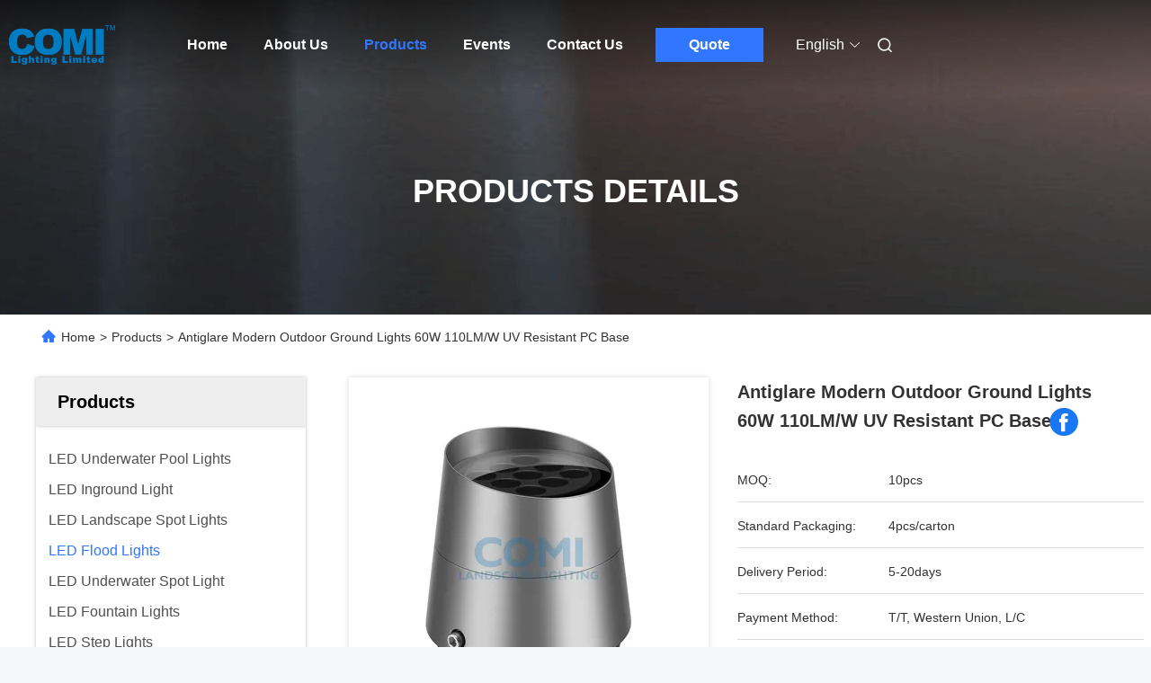

--- FILE ---
content_type: text/html
request_url: https://www.ledunderwaterpoollights.com/sale-21922706-antiglare-modern-outdoor-ground-lights-60w-110lm-w-uv-resistant-pc-base.html
body_size: 38411
content:

<!DOCTYPE html>
<html lang="en">
<head>
	<meta charset="utf-8">
	<meta http-equiv="X-UA-Compatible" content="IE=edge">
	<meta name="viewport" content="width=device-width, initial-scale=1.0, maximum-scale=5.1">
    <title>Antiglare Modern Outdoor Ground Lights 60W 110LM/W UV Resistant PC Base</title>
    <meta name="keywords" content="Antiglare Modern Outdoor Ground Lights, 60W Modern Outdoor Ground Lights, UV Resistant Base Adjustable Ground Light, LED Flood Lights" />
    <meta name="description" content="High quality Antiglare Modern Outdoor Ground Lights 60W 110LM/W UV Resistant PC Base from China, China's leading product market Antiglare Modern Outdoor Ground Lights product, with strict quality control 60W Modern Outdoor Ground Lights factories, producing high quality UV Resistant Base Adjustable Ground Light Products." />
     <link rel='preload'
					  href=/photo/ledunderwaterpoollights/sitetpl/style/commonV2.css?ver=1741582880 as='style'><link type='text/css' rel='stylesheet'
					  href=/photo/ledunderwaterpoollights/sitetpl/style/commonV2.css?ver=1741582880 media='all'><meta property="og:title" content="Antiglare Modern Outdoor Ground Lights 60W 110LM/W UV Resistant PC Base" />
<meta property="og:description" content="High quality Antiglare Modern Outdoor Ground Lights 60W 110LM/W UV Resistant PC Base from China, China's leading product market Antiglare Modern Outdoor Ground Lights product, with strict quality control 60W Modern Outdoor Ground Lights factories, producing high quality UV Resistant Base Adjustable Ground Light Products." />
<meta property="og:type" content="product" />
<meta property="og:availability" content="instock" />
<meta property="og:site_name" content="COMI LIGHTING LIMITED" />
<meta property="og:url" content="https://www.ledunderwaterpoollights.com/sale-21922706-antiglare-modern-outdoor-ground-lights-60w-110lm-w-uv-resistant-pc-base.html" />
<meta property="og:image" content="https://www.ledunderwaterpoollights.com/photo/ps73556538-antiglare_modern_outdoor_ground_lights_60w_110lm_w_uv_resistant_pc_base.jpg" />
<link rel="canonical" href="https://www.ledunderwaterpoollights.com/sale-21922706-antiglare-modern-outdoor-ground-lights-60w-110lm-w-uv-resistant-pc-base.html" />
<link rel="alternate" href="https://m.ledunderwaterpoollights.com/sale-21922706-antiglare-modern-outdoor-ground-lights-60w-110lm-w-uv-resistant-pc-base.html" media="only screen and (max-width: 640px)" />
<link rel="stylesheet" type="text/css" href="/js/guidefirstcommon.css" />
<style type="text/css">
/*<![CDATA[*/
.consent__cookie {position: fixed;top: 0;left: 0;width: 100%;height: 0%;z-index: 100000;}.consent__cookie_bg {position: fixed;top: 0;left: 0;width: 100%;height: 100%;background: #000;opacity: .6;display: none }.consent__cookie_rel {position: fixed;bottom:0;left: 0;width: 100%;background: #fff;display: -webkit-box;display: -ms-flexbox;display: flex;flex-wrap: wrap;padding: 24px 80px;-webkit-box-sizing: border-box;box-sizing: border-box;-webkit-box-pack: justify;-ms-flex-pack: justify;justify-content: space-between;-webkit-transition: all ease-in-out .3s;transition: all ease-in-out .3s }.consent__close {position: absolute;top: 20px;right: 20px;cursor: pointer }.consent__close svg {fill: #777 }.consent__close:hover svg {fill: #000 }.consent__cookie_box {flex: 1;word-break: break-word;}.consent__warm {color: #777;font-size: 16px;margin-bottom: 12px;line-height: 19px }.consent__title {color: #333;font-size: 20px;font-weight: 600;margin-bottom: 12px;line-height: 23px }.consent__itxt {color: #333;font-size: 14px;margin-bottom: 12px;display: -webkit-box;display: -ms-flexbox;display: flex;-webkit-box-align: center;-ms-flex-align: center;align-items: center }.consent__itxt i {display: -webkit-inline-box;display: -ms-inline-flexbox;display: inline-flex;width: 28px;height: 28px;border-radius: 50%;background: #e0f9e9;margin-right: 8px;-webkit-box-align: center;-ms-flex-align: center;align-items: center;-webkit-box-pack: center;-ms-flex-pack: center;justify-content: center }.consent__itxt svg {fill: #3ca860 }.consent__txt {color: #a6a6a6;font-size: 14px;margin-bottom: 8px;line-height: 17px }.consent__btns {display: -webkit-box;display: -ms-flexbox;display: flex;-webkit-box-orient: vertical;-webkit-box-direction: normal;-ms-flex-direction: column;flex-direction: column;-webkit-box-pack: center;-ms-flex-pack: center;justify-content: center;flex-shrink: 0;}.consent__btn {width: 280px;height: 40px;line-height: 40px;text-align: center;background: #3ca860;color: #fff;border-radius: 4px;margin: 8px 0;-webkit-box-sizing: border-box;box-sizing: border-box;cursor: pointer;font-size:14px}.consent__btn:hover {background: #00823b }.consent__btn.empty {color: #3ca860;border: 1px solid #3ca860;background: #fff }.consent__btn.empty:hover {background: #3ca860;color: #fff }.open .consent__cookie_bg {display: block }.open .consent__cookie_rel {bottom: 0 }@media (max-width: 760px) {.consent__btns {width: 100%;align-items: center;}.consent__cookie_rel {padding: 20px 24px }}.consent__cookie.open {display: block;}.consent__cookie {display: none;}
/*]]>*/
</style>
<style type="text/css">
/*<![CDATA[*/
@media only screen and (max-width:640px){.contact_now_dialog .content-wrap .desc{background-image:url(/images/cta_images/bg_s.png) !important}}.contact_now_dialog .content-wrap .content-wrap_header .cta-close{background-image:url(/images/cta_images/sprite.png) !important}.contact_now_dialog .content-wrap .desc{background-image:url(/images/cta_images/bg_l.png) !important}.contact_now_dialog .content-wrap .cta-btn i{background-image:url(/images/cta_images/sprite.png) !important}.contact_now_dialog .content-wrap .head-tip img{content:url(/images/cta_images/cta_contact_now.png) !important}.cusim{background-image:url(/images/imicon/im.svg) !important}.cuswa{background-image:url(/images/imicon/wa.png) !important}.cusall{background-image:url(/images/imicon/allchat.svg) !important}
/*]]>*/
</style>
<script type="text/javascript" src="/js/guidefirstcommon.js"></script>
<script type="text/javascript">
/*<![CDATA[*/
window.isvideotpl = 1;window.detailurl = '/sale-21922706-antiglare-modern-outdoor-ground-lights-60w-110lm-w-uv-resistant-pc-base.html';
var colorUrl = '';var isShowGuide = 2;var showGuideColor = 0;var im_appid = 10003;var im_msg="Good day, what product are you looking for?";

var cta_cid = 19163;var use_defaulProductInfo = 1;var cta_pid = 21922706;var test_company = 0;var webim_domain = '';var company_type = 0;var cta_equipment = 'pc'; var setcookie = 'setwebimCookie(26821,21922706,0)'; var whatsapplink = "https://wa.me/?text=Hi%2C+I%27m+interested+in+Antiglare+Modern+Outdoor+Ground+Lights+60W+110LM%2FW+UV+Resistant+PC+Base."; function insertMeta(){var str = '<meta name="mobile-web-app-capable" content="yes" /><meta name="viewport" content="width=device-width, initial-scale=1.0" />';document.head.insertAdjacentHTML('beforeend',str);} var element = document.querySelector('a.footer_webim_a[href="/webim/webim_tab.html"]');if (element) {element.parentNode.removeChild(element);}

var colorUrl = '';
var aisearch = 0;
var selfUrl = '';
window.playerReportUrl='/vod/view_count/report';
var query_string = ["Products","Detail"];
var g_tp = '';
var customtplcolor = 99712;
var str_chat = 'chat';
				var str_call_now = 'call now';
var str_chat_now = 'chat now';
var str_contact1 = 'Get Best Price';var str_chat_lang='english';var str_contact2 = 'Get Price';var str_contact2 = 'Best Price';var str_contact = 'Contact';
window.predomainsub = "";
/*]]>*/
</script>
</head>
<body>
<img src="/logo.gif" style="display:none" alt="logo"/>
<a style="display: none!important;" title="COMI LIGHTING LIMITED" class="float-inquiry" href="/contactnow.html" onclick='setinquiryCookie("{\"showproduct\":1,\"pid\":\"21922706\",\"name\":\"Antiglare Modern Outdoor Ground Lights 60W 110LM\\/W UV Resistant PC Base\",\"source_url\":\"\\/sale-21922706-antiglare-modern-outdoor-ground-lights-60w-110lm-w-uv-resistant-pc-base.html\",\"picurl\":\"\\/photo\\/pd73556538-antiglare_modern_outdoor_ground_lights_60w_110lm_w_uv_resistant_pc_base.jpg\",\"propertyDetail\":[[\"Item Name\",\"Beam Direction Tiltable LED Flood Tree Up Light\"],[\"Features\",\"\\u00b115\\u00b0 beam direction tiltable Vertically and , \\u00b115\\u00b0 rotatable horizontally\"],[\"Light distributions\",\"narrow spot, spot, flood, wide flood, or wall wash.\"],[\"Beam angle\",\"2.6\\u00b0, 3.5\\u00b0, 5\\u00b0, 6\\u00b0,8\\u00b0,12\\u00b0, 15\\u00b0, 20\\u00b0, 30\\u00b0, 45\\u00b0, 60\\u00b0,15\\u00d760\\u00b0,5\\u00d720\\u00b0,10\\u00d770\\u00b0\"]],\"company_name\":null,\"picurl_c\":\"\\/photo\\/pc73556538-antiglare_modern_outdoor_ground_lights_60w_110lm_w_uv_resistant_pc_base.jpg\",\"price\":\"\",\"username\":\"Michael Yang\",\"viewTime\":\"Last Login : 9 hours 52 minutes ago\",\"subject\":\"I am interested in your Antiglare Modern Outdoor Ground Lights 60W 110LM\\/W UV Resistant PC Base\",\"countrycode\":\"\"}");'></a>
<script>
var originProductInfo = '';
var originProductInfo = {"showproduct":1,"pid":"21922706","name":"Antiglare Modern Outdoor Ground Lights 60W 110LM\/W UV Resistant PC Base","source_url":"\/sale-21922706-antiglare-modern-outdoor-ground-lights-60w-110lm-w-uv-resistant-pc-base.html","picurl":"\/photo\/pd73556538-antiglare_modern_outdoor_ground_lights_60w_110lm_w_uv_resistant_pc_base.jpg","propertyDetail":[["Item Name","Beam Direction Tiltable LED Flood Tree Up Light"],["Features","\u00b115\u00b0 beam direction tiltable Vertically and , \u00b115\u00b0 rotatable horizontally"],["Light distributions","narrow spot, spot, flood, wide flood, or wall wash."],["Beam angle","2.6\u00b0, 3.5\u00b0, 5\u00b0, 6\u00b0,8\u00b0,12\u00b0, 15\u00b0, 20\u00b0, 30\u00b0, 45\u00b0, 60\u00b0,15\u00d760\u00b0,5\u00d720\u00b0,10\u00d770\u00b0"]],"company_name":null,"picurl_c":"\/photo\/pc73556538-antiglare_modern_outdoor_ground_lights_60w_110lm_w_uv_resistant_pc_base.jpg","price":"","username":"Michael Yang","viewTime":"Last Login : 7 hours 52 minutes ago","subject":"Please send price on your Antiglare Modern Outdoor Ground Lights 60W 110LM\/W UV Resistant PC Base","countrycode":""};
var save_url = "/contactsave.html";
var update_url = "/updateinquiry.html";
var productInfo = {};
var defaulProductInfo = {};
var myDate = new Date();
var curDate = myDate.getFullYear()+'-'+(parseInt(myDate.getMonth())+1)+'-'+myDate.getDate();
var message = '';
var default_pop = 1;
var leaveMessageDialog = document.getElementsByClassName('leave-message-dialog')[0]; // 获取弹层
var _$$ = function (dom) {
    return document.querySelectorAll(dom);
};
resInfo = originProductInfo;
resInfo['name'] = resInfo['name'] || '';
defaulProductInfo.pid = resInfo['pid'];
defaulProductInfo.productName = resInfo['name'] ?? '';
defaulProductInfo.productInfo = resInfo['propertyDetail'];
defaulProductInfo.productImg = resInfo['picurl_c'];
defaulProductInfo.subject = resInfo['subject'] ?? '';
defaulProductInfo.productImgAlt = resInfo['name'] ?? '';
var inquirypopup_tmp = 1;
var message = 'Dear,'+'\r\n'+"I am interested in"+' '+trim(resInfo['name'])+", could you send me more details such as type, size, MOQ, material, etc."+'\r\n'+"Thanks!"+'\r\n'+"Waiting for your reply.";
var message_1 = 'Dear,'+'\r\n'+"I am interested in"+' '+trim(resInfo['name'])+", could you send me more details such as type, size, MOQ, material, etc."+'\r\n'+"Thanks!"+'\r\n'+"Waiting for your reply.";
var message_2 = 'Hello,'+'\r\n'+"I am looking for"+' '+trim(resInfo['name'])+", please send me the price, specification and picture."+'\r\n'+"Your swift response will be highly appreciated."+'\r\n'+"Feel free to contact me for more information."+'\r\n'+"Thanks a lot.";
var message_3 = 'Hello,'+'\r\n'+trim(resInfo['name'])+' '+"meets my expectations."+'\r\n'+"Please give me the best price and some other product information."+'\r\n'+"Feel free to contact me via my mail."+'\r\n'+"Thanks a lot.";

var message_4 = 'Dear,'+'\r\n'+"What is the FOB price on your"+' '+trim(resInfo['name'])+'?'+'\r\n'+"Which is the nearest port name?"+'\r\n'+"Please reply me as soon as possible, it would be better to share further information."+'\r\n'+"Regards!";
var message_5 = 'Hi there,'+'\r\n'+"I am very interested in your"+' '+trim(resInfo['name'])+'.'+'\r\n'+"Please send me your product details."+'\r\n'+"Looking forward to your quick reply."+'\r\n'+"Feel free to contact me by mail."+'\r\n'+"Regards!";

var message_6 = 'Dear,'+'\r\n'+"Please provide us with information about your"+' '+trim(resInfo['name'])+", such as type, size, material, and of course the best price."+'\r\n'+"Looking forward to your quick reply."+'\r\n'+"Thank you!";
var message_7 = 'Dear,'+'\r\n'+"Can you supply"+' '+trim(resInfo['name'])+" for us?"+'\r\n'+"First we want a price list and some product details."+'\r\n'+"I hope to get reply asap and look forward to cooperation."+'\r\n'+"Thank you very much.";
var message_8 = 'hi,'+'\r\n'+"I am looking for"+' '+trim(resInfo['name'])+", please give me some more detailed product information."+'\r\n'+"I look forward to your reply."+'\r\n'+"Thank you!";
var message_9 = 'Hello,'+'\r\n'+"Your"+' '+trim(resInfo['name'])+" meets my requirements very well."+'\r\n'+"Please send me the price, specification, and similar model will be OK."+'\r\n'+"Feel free to chat with me."+'\r\n'+"Thanks!";
var message_10 = 'Dear,'+'\r\n'+"I want to know more about the details and quotation of"+' '+trim(resInfo['name'])+'.'+'\r\n'+"Feel free to contact me."+'\r\n'+"Regards!";

var r = getRandom(1,10);

defaulProductInfo.message = eval("message_"+r);
    defaulProductInfo.message = eval("message_"+r);
        var mytAjax = {

    post: function(url, data, fn) {
        var xhr = new XMLHttpRequest();
        xhr.open("POST", url, true);
        xhr.setRequestHeader("Content-Type", "application/x-www-form-urlencoded;charset=UTF-8");
        xhr.setRequestHeader("X-Requested-With", "XMLHttpRequest");
        xhr.setRequestHeader('Content-Type','text/plain;charset=UTF-8');
        xhr.onreadystatechange = function() {
            if(xhr.readyState == 4 && (xhr.status == 200 || xhr.status == 304)) {
                fn.call(this, xhr.responseText);
            }
        };
        xhr.send(data);
    },

    postform: function(url, data, fn) {
        var xhr = new XMLHttpRequest();
        xhr.open("POST", url, true);
        xhr.setRequestHeader("X-Requested-With", "XMLHttpRequest");
        xhr.onreadystatechange = function() {
            if(xhr.readyState == 4 && (xhr.status == 200 || xhr.status == 304)) {
                fn.call(this, xhr.responseText);
            }
        };
        xhr.send(data);
    }
};
/*window.onload = function(){
    leaveMessageDialog = document.getElementsByClassName('leave-message-dialog')[0];
    if (window.localStorage.recordDialogStatus=='undefined' || (window.localStorage.recordDialogStatus!='undefined' && window.localStorage.recordDialogStatus != curDate)) {
        setTimeout(function(){
            if(parseInt(inquirypopup_tmp%10) == 1){
                creatDialog(defaulProductInfo, 1);
            }
        }, 6000);
    }
};*/
function trim(str)
{
    str = str.replace(/(^\s*)/g,"");
    return str.replace(/(\s*$)/g,"");
};
function getRandom(m,n){
    var num = Math.floor(Math.random()*(m - n) + n);
    return num;
};
function strBtn(param) {

    var starattextarea = document.getElementById("textareamessage").value.length;
    var email = document.getElementById("startEmail").value;

    var default_tip = document.querySelectorAll(".watermark_container").length;
    if (20 < starattextarea && starattextarea < 3000) {
        if(default_tip>0){
            document.getElementById("textareamessage1").parentNode.parentNode.nextElementSibling.style.display = "none";
        }else{
            document.getElementById("textareamessage1").parentNode.nextElementSibling.style.display = "none";
        }

    } else {
        if(default_tip>0){
            document.getElementById("textareamessage1").parentNode.parentNode.nextElementSibling.style.display = "block";
        }else{
            document.getElementById("textareamessage1").parentNode.nextElementSibling.style.display = "block";
        }

        return;
    }

    // var re = /^([a-zA-Z0-9_-])+@([a-zA-Z0-9_-])+\.([a-zA-Z0-9_-])+/i;/*邮箱不区分大小写*/
    var re = /^[a-zA-Z0-9][\w-]*(\.?[\w-]+)*@[a-zA-Z0-9-]+(\.[a-zA-Z0-9]+)+$/i;
    if (!re.test(email)) {
        document.getElementById("startEmail").nextElementSibling.style.display = "block";
        return;
    } else {
        document.getElementById("startEmail").nextElementSibling.style.display = "none";
    }

    var subject = document.getElementById("pop_subject").value;
    var pid = document.getElementById("pop_pid").value;
    var message = document.getElementById("textareamessage").value;
    var sender_email = document.getElementById("startEmail").value;
    var tel = '';
    if (document.getElementById("tel0") != undefined && document.getElementById("tel0") != '')
        tel = document.getElementById("tel0").value;
    var form_serialize = '&tel='+tel;

    form_serialize = form_serialize.replace(/\+/g, "%2B");
    mytAjax.post(save_url,"pid="+pid+"&subject="+subject+"&email="+sender_email+"&message="+(message)+form_serialize,function(res){
        var mes = JSON.parse(res);
        if(mes.status == 200){
            var iid = mes.iid;
            document.getElementById("pop_iid").value = iid;
            document.getElementById("pop_uuid").value = mes.uuid;

            if(typeof gtag_report_conversion === "function"){
                gtag_report_conversion();//执行统计js代码
            }
            if(typeof fbq === "function"){
                fbq('track','Purchase');//执行统计js代码
            }
        }
    });
    for (var index = 0; index < document.querySelectorAll(".dialog-content-pql").length; index++) {
        document.querySelectorAll(".dialog-content-pql")[index].style.display = "none";
    };
    $('#idphonepql').val(tel);
    document.getElementById("dialog-content-pql-id").style.display = "block";
    ;
};
function twoBtnOk(param) {

    var selectgender = document.getElementById("Mr").innerHTML;
    var iid = document.getElementById("pop_iid").value;
    var sendername = document.getElementById("idnamepql").value;
    var senderphone = document.getElementById("idphonepql").value;
    var sendercname = document.getElementById("idcompanypql").value;
    var uuid = document.getElementById("pop_uuid").value;
    var gender = 2;
    if(selectgender == 'Mr.') gender = 0;
    if(selectgender == 'Mrs.') gender = 1;
    var pid = document.getElementById("pop_pid").value;
    var form_serialize = '';

        form_serialize = form_serialize.replace(/\+/g, "%2B");

    mytAjax.post(update_url,"iid="+iid+"&gender="+gender+"&uuid="+uuid+"&name="+(sendername)+"&tel="+(senderphone)+"&company="+(sendercname)+form_serialize,function(res){});

    for (var index = 0; index < document.querySelectorAll(".dialog-content-pql").length; index++) {
        document.querySelectorAll(".dialog-content-pql")[index].style.display = "none";
    };
    document.getElementById("dialog-content-pql-ok").style.display = "block";

};
function toCheckMust(name) {
    $('#'+name+'error').hide();
}
function handClidk(param) {
    var starattextarea = document.getElementById("textareamessage1").value.length;
    var email = document.getElementById("startEmail1").value;
    var default_tip = document.querySelectorAll(".watermark_container").length;
    if (20 < starattextarea && starattextarea < 3000) {
        if(default_tip>0){
            document.getElementById("textareamessage1").parentNode.parentNode.nextElementSibling.style.display = "none";
        }else{
            document.getElementById("textareamessage1").parentNode.nextElementSibling.style.display = "none";
        }

    } else {
        if(default_tip>0){
            document.getElementById("textareamessage1").parentNode.parentNode.nextElementSibling.style.display = "block";
        }else{
            document.getElementById("textareamessage1").parentNode.nextElementSibling.style.display = "block";
        }

        return;
    }

    // var re = /^([a-zA-Z0-9_-])+@([a-zA-Z0-9_-])+\.([a-zA-Z0-9_-])+/i;
    var re = /^[a-zA-Z0-9][\w-]*(\.?[\w-]+)*@[a-zA-Z0-9-]+(\.[a-zA-Z0-9]+)+$/i;
    if (!re.test(email)) {
        document.getElementById("startEmail1").nextElementSibling.style.display = "block";
        return;
    } else {
        document.getElementById("startEmail1").nextElementSibling.style.display = "none";
    }

    var subject = document.getElementById("pop_subject").value;
    var pid = document.getElementById("pop_pid").value;
    var message = document.getElementById("textareamessage1").value;
    var sender_email = document.getElementById("startEmail1").value;
    var form_serialize = tel = '';
    if (document.getElementById("tel1") != undefined && document.getElementById("tel1") != '')
        tel = document.getElementById("tel1").value;
        mytAjax.post(save_url,"email="+sender_email+"&tel="+tel+"&pid="+pid+"&message="+message+"&subject="+subject+form_serialize,function(res){

        var mes = JSON.parse(res);
        if(mes.status == 200){
            var iid = mes.iid;
            document.getElementById("pop_iid").value = iid;
            document.getElementById("pop_uuid").value = mes.uuid;
            if(typeof gtag_report_conversion === "function"){
                gtag_report_conversion();//执行统计js代码
            }
        }

    });
    for (var index = 0; index < document.querySelectorAll(".dialog-content-pql").length; index++) {
        document.querySelectorAll(".dialog-content-pql")[index].style.display = "none";
    };
    $('#idphonepql').val(tel);
    document.getElementById("dialog-content-pql-id").style.display = "block";

};
window.addEventListener('load', function () {
    $('.checkbox-wrap label').each(function(){
        if($(this).find('input').prop('checked')){
            $(this).addClass('on')
        }else {
            $(this).removeClass('on')
        }
    })
    $(document).on('click', '.checkbox-wrap label' , function(ev){
        if (ev.target.tagName.toUpperCase() != 'INPUT') {
            $(this).toggleClass('on')
        }
    })
})

function hand_video(pdata) {
    data = JSON.parse(pdata);
    productInfo.productName = data.productName;
    productInfo.productInfo = data.productInfo;
    productInfo.productImg = data.productImg;
    productInfo.subject = data.subject;

    var message = 'Dear,'+'\r\n'+"I am interested in"+' '+trim(data.productName)+", could you send me more details such as type, size, quantity, material, etc."+'\r\n'+"Thanks!"+'\r\n'+"Waiting for your reply.";

    var message = 'Dear,'+'\r\n'+"I am interested in"+' '+trim(data.productName)+", could you send me more details such as type, size, MOQ, material, etc."+'\r\n'+"Thanks!"+'\r\n'+"Waiting for your reply.";
    var message_1 = 'Dear,'+'\r\n'+"I am interested in"+' '+trim(data.productName)+", could you send me more details such as type, size, MOQ, material, etc."+'\r\n'+"Thanks!"+'\r\n'+"Waiting for your reply.";
    var message_2 = 'Hello,'+'\r\n'+"I am looking for"+' '+trim(data.productName)+", please send me the price, specification and picture."+'\r\n'+"Your swift response will be highly appreciated."+'\r\n'+"Feel free to contact me for more information."+'\r\n'+"Thanks a lot.";
    var message_3 = 'Hello,'+'\r\n'+trim(data.productName)+' '+"meets my expectations."+'\r\n'+"Please give me the best price and some other product information."+'\r\n'+"Feel free to contact me via my mail."+'\r\n'+"Thanks a lot.";

    var message_4 = 'Dear,'+'\r\n'+"What is the FOB price on your"+' '+trim(data.productName)+'?'+'\r\n'+"Which is the nearest port name?"+'\r\n'+"Please reply me as soon as possible, it would be better to share further information."+'\r\n'+"Regards!";
    var message_5 = 'Hi there,'+'\r\n'+"I am very interested in your"+' '+trim(data.productName)+'.'+'\r\n'+"Please send me your product details."+'\r\n'+"Looking forward to your quick reply."+'\r\n'+"Feel free to contact me by mail."+'\r\n'+"Regards!";

    var message_6 = 'Dear,'+'\r\n'+"Please provide us with information about your"+' '+trim(data.productName)+", such as type, size, material, and of course the best price."+'\r\n'+"Looking forward to your quick reply."+'\r\n'+"Thank you!";
    var message_7 = 'Dear,'+'\r\n'+"Can you supply"+' '+trim(data.productName)+" for us?"+'\r\n'+"First we want a price list and some product details."+'\r\n'+"I hope to get reply asap and look forward to cooperation."+'\r\n'+"Thank you very much.";
    var message_8 = 'hi,'+'\r\n'+"I am looking for"+' '+trim(data.productName)+", please give me some more detailed product information."+'\r\n'+"I look forward to your reply."+'\r\n'+"Thank you!";
    var message_9 = 'Hello,'+'\r\n'+"Your"+' '+trim(data.productName)+" meets my requirements very well."+'\r\n'+"Please send me the price, specification, and similar model will be OK."+'\r\n'+"Feel free to chat with me."+'\r\n'+"Thanks!";
    var message_10 = 'Dear,'+'\r\n'+"I want to know more about the details and quotation of"+' '+trim(data.productName)+'.'+'\r\n'+"Feel free to contact me."+'\r\n'+"Regards!";

    var r = getRandom(1,10);

    productInfo.message = eval("message_"+r);
            if(parseInt(inquirypopup_tmp/10) == 1){
        productInfo.message = "";
    }
    productInfo.pid = data.pid;
    creatDialog(productInfo, 2);
};

function handDialog(pdata) {
    data = JSON.parse(pdata);
    productInfo.productName = data.productName;
    productInfo.productInfo = data.productInfo;
    productInfo.productImg = data.productImg;
    productInfo.subject = data.subject;

    var message = 'Dear,'+'\r\n'+"I am interested in"+' '+trim(data.productName)+", could you send me more details such as type, size, quantity, material, etc."+'\r\n'+"Thanks!"+'\r\n'+"Waiting for your reply.";

    var message = 'Dear,'+'\r\n'+"I am interested in"+' '+trim(data.productName)+", could you send me more details such as type, size, MOQ, material, etc."+'\r\n'+"Thanks!"+'\r\n'+"Waiting for your reply.";
    var message_1 = 'Dear,'+'\r\n'+"I am interested in"+' '+trim(data.productName)+", could you send me more details such as type, size, MOQ, material, etc."+'\r\n'+"Thanks!"+'\r\n'+"Waiting for your reply.";
    var message_2 = 'Hello,'+'\r\n'+"I am looking for"+' '+trim(data.productName)+", please send me the price, specification and picture."+'\r\n'+"Your swift response will be highly appreciated."+'\r\n'+"Feel free to contact me for more information."+'\r\n'+"Thanks a lot.";
    var message_3 = 'Hello,'+'\r\n'+trim(data.productName)+' '+"meets my expectations."+'\r\n'+"Please give me the best price and some other product information."+'\r\n'+"Feel free to contact me via my mail."+'\r\n'+"Thanks a lot.";

    var message_4 = 'Dear,'+'\r\n'+"What is the FOB price on your"+' '+trim(data.productName)+'?'+'\r\n'+"Which is the nearest port name?"+'\r\n'+"Please reply me as soon as possible, it would be better to share further information."+'\r\n'+"Regards!";
    var message_5 = 'Hi there,'+'\r\n'+"I am very interested in your"+' '+trim(data.productName)+'.'+'\r\n'+"Please send me your product details."+'\r\n'+"Looking forward to your quick reply."+'\r\n'+"Feel free to contact me by mail."+'\r\n'+"Regards!";

    var message_6 = 'Dear,'+'\r\n'+"Please provide us with information about your"+' '+trim(data.productName)+", such as type, size, material, and of course the best price."+'\r\n'+"Looking forward to your quick reply."+'\r\n'+"Thank you!";
    var message_7 = 'Dear,'+'\r\n'+"Can you supply"+' '+trim(data.productName)+" for us?"+'\r\n'+"First we want a price list and some product details."+'\r\n'+"I hope to get reply asap and look forward to cooperation."+'\r\n'+"Thank you very much.";
    var message_8 = 'hi,'+'\r\n'+"I am looking for"+' '+trim(data.productName)+", please give me some more detailed product information."+'\r\n'+"I look forward to your reply."+'\r\n'+"Thank you!";
    var message_9 = 'Hello,'+'\r\n'+"Your"+' '+trim(data.productName)+" meets my requirements very well."+'\r\n'+"Please send me the price, specification, and similar model will be OK."+'\r\n'+"Feel free to chat with me."+'\r\n'+"Thanks!";
    var message_10 = 'Dear,'+'\r\n'+"I want to know more about the details and quotation of"+' '+trim(data.productName)+'.'+'\r\n'+"Feel free to contact me."+'\r\n'+"Regards!";

    var r = getRandom(1,10);
    productInfo.message = eval("message_"+r);
            if(parseInt(inquirypopup_tmp/10) == 1){
        productInfo.message = "";
    }
    productInfo.pid = data.pid;
    creatDialog(productInfo, 2);
};

function closepql(param) {

    leaveMessageDialog.style.display = 'none';
};

function closepql2(param) {

    for (var index = 0; index < document.querySelectorAll(".dialog-content-pql").length; index++) {
        document.querySelectorAll(".dialog-content-pql")[index].style.display = "none";
    };
    document.getElementById("dialog-content-pql-ok").style.display = "block";
};

function decodeHtmlEntities(str) {
    var tempElement = document.createElement('div');
    tempElement.innerHTML = str;
    return tempElement.textContent || tempElement.innerText || '';
}

function initProduct(productInfo,type){

    productInfo.productName = decodeHtmlEntities(productInfo.productName);
    productInfo.message = decodeHtmlEntities(productInfo.message);

    leaveMessageDialog = document.getElementsByClassName('leave-message-dialog')[0];
    leaveMessageDialog.style.display = "block";
    if(type == 3){
        var popinquiryemail = document.getElementById("popinquiryemail").value;
        _$$("#startEmail1")[0].value = popinquiryemail;
    }else{
        _$$("#startEmail1")[0].value = "";
    }
    _$$("#startEmail")[0].value = "";
    _$$("#idnamepql")[0].value = "";
    _$$("#idphonepql")[0].value = "";
    _$$("#idcompanypql")[0].value = "";

    _$$("#pop_pid")[0].value = productInfo.pid;
    _$$("#pop_subject")[0].value = productInfo.subject;
    
    if(parseInt(inquirypopup_tmp/10) == 1){
        productInfo.message = "";
    }

    _$$("#textareamessage1")[0].value = productInfo.message;
    _$$("#textareamessage")[0].value = productInfo.message;

    _$$("#dialog-content-pql-id .titlep")[0].innerHTML = productInfo.productName;
    _$$("#dialog-content-pql-id img")[0].setAttribute("src", productInfo.productImg);
    _$$("#dialog-content-pql-id img")[0].setAttribute("alt", productInfo.productImgAlt);

    _$$("#dialog-content-pql-id-hand img")[0].setAttribute("src", productInfo.productImg);
    _$$("#dialog-content-pql-id-hand img")[0].setAttribute("alt", productInfo.productImgAlt);
    _$$("#dialog-content-pql-id-hand .titlep")[0].innerHTML = productInfo.productName;

    if (productInfo.productInfo.length > 0) {
        var ul2, ul;
        ul = document.createElement("ul");
        for (var index = 0; index < productInfo.productInfo.length; index++) {
            var el = productInfo.productInfo[index];
            var li = document.createElement("li");
            var span1 = document.createElement("span");
            span1.innerHTML = el[0] + ":";
            var span2 = document.createElement("span");
            span2.innerHTML = el[1];
            li.appendChild(span1);
            li.appendChild(span2);
            ul.appendChild(li);

        }
        ul2 = ul.cloneNode(true);
        if (type === 1) {
            _$$("#dialog-content-pql-id .left")[0].replaceChild(ul, _$$("#dialog-content-pql-id .left ul")[0]);
        } else {
            _$$("#dialog-content-pql-id-hand .left")[0].replaceChild(ul2, _$$("#dialog-content-pql-id-hand .left ul")[0]);
            _$$("#dialog-content-pql-id .left")[0].replaceChild(ul, _$$("#dialog-content-pql-id .left ul")[0]);
        }
    };
    for (var index = 0; index < _$$("#dialog-content-pql-id .right ul li").length; index++) {
        _$$("#dialog-content-pql-id .right ul li")[index].addEventListener("click", function (params) {
            _$$("#dialog-content-pql-id .right #Mr")[0].innerHTML = this.innerHTML
        }, false)

    };

};
function closeInquiryCreateDialog() {
    document.getElementById("xuanpan_dialog_box_pql").style.display = "none";
};
function showInquiryCreateDialog() {
    document.getElementById("xuanpan_dialog_box_pql").style.display = "block";
};
function submitPopInquiry(){
    var message = document.getElementById("inquiry_message").value;
    var email = document.getElementById("inquiry_email").value;
    var subject = defaulProductInfo.subject;
    var pid = defaulProductInfo.pid;
    if (email === undefined) {
        showInquiryCreateDialog();
        document.getElementById("inquiry_email").style.border = "1px solid red";
        return false;
    };
    if (message === undefined) {
        showInquiryCreateDialog();
        document.getElementById("inquiry_message").style.border = "1px solid red";
        return false;
    };
    if (email.search(/^\w+((-\w+)|(\.\w+))*\@[A-Za-z0-9]+((\.|-)[A-Za-z0-9]+)*\.[A-Za-z0-9]+$/) == -1) {
        document.getElementById("inquiry_email").style.border= "1px solid red";
        showInquiryCreateDialog();
        return false;
    } else {
        document.getElementById("inquiry_email").style.border= "";
    };
    if (message.length < 20 || message.length >3000) {
        showInquiryCreateDialog();
        document.getElementById("inquiry_message").style.border = "1px solid red";
        return false;
    } else {
        document.getElementById("inquiry_message").style.border = "";
    };
    var tel = '';
    if (document.getElementById("tel") != undefined && document.getElementById("tel") != '')
        tel = document.getElementById("tel").value;

    mytAjax.post(save_url,"pid="+pid+"&subject="+subject+"&email="+email+"&message="+(message)+'&tel='+tel,function(res){
        var mes = JSON.parse(res);
        if(mes.status == 200){
            var iid = mes.iid;
            document.getElementById("pop_iid").value = iid;
            document.getElementById("pop_uuid").value = mes.uuid;

        }
    });
    initProduct(defaulProductInfo);
    for (var index = 0; index < document.querySelectorAll(".dialog-content-pql").length; index++) {
        document.querySelectorAll(".dialog-content-pql")[index].style.display = "none";
    };
    $('#idphonepql').val(tel);
    document.getElementById("dialog-content-pql-id").style.display = "block";

};

//带附件上传
function submitPopInquiryfile(email_id,message_id,check_sort,name_id,phone_id,company_id,attachments){

    if(typeof(check_sort) == 'undefined'){
        check_sort = 0;
    }
    var message = document.getElementById(message_id).value;
    var email = document.getElementById(email_id).value;
    var attachments = document.getElementById(attachments).value;
    if(typeof(name_id) !== 'undefined' && name_id != ""){
        var name  = document.getElementById(name_id).value;
    }
    if(typeof(phone_id) !== 'undefined' && phone_id != ""){
        var phone = document.getElementById(phone_id).value;
    }
    if(typeof(company_id) !== 'undefined' && company_id != ""){
        var company = document.getElementById(company_id).value;
    }
    var subject = defaulProductInfo.subject;
    var pid = defaulProductInfo.pid;

    if(check_sort == 0){
        if (email === undefined) {
            showInquiryCreateDialog();
            document.getElementById(email_id).style.border = "1px solid red";
            return false;
        };
        if (message === undefined) {
            showInquiryCreateDialog();
            document.getElementById(message_id).style.border = "1px solid red";
            return false;
        };

        if (email.search(/^\w+((-\w+)|(\.\w+))*\@[A-Za-z0-9]+((\.|-)[A-Za-z0-9]+)*\.[A-Za-z0-9]+$/) == -1) {
            document.getElementById(email_id).style.border= "1px solid red";
            showInquiryCreateDialog();
            return false;
        } else {
            document.getElementById(email_id).style.border= "";
        };
        if (message.length < 20 || message.length >3000) {
            showInquiryCreateDialog();
            document.getElementById(message_id).style.border = "1px solid red";
            return false;
        } else {
            document.getElementById(message_id).style.border = "";
        };
    }else{

        if (message === undefined) {
            showInquiryCreateDialog();
            document.getElementById(message_id).style.border = "1px solid red";
            return false;
        };

        if (email === undefined) {
            showInquiryCreateDialog();
            document.getElementById(email_id).style.border = "1px solid red";
            return false;
        };

        if (message.length < 20 || message.length >3000) {
            showInquiryCreateDialog();
            document.getElementById(message_id).style.border = "1px solid red";
            return false;
        } else {
            document.getElementById(message_id).style.border = "";
        };

        if (email.search(/^\w+((-\w+)|(\.\w+))*\@[A-Za-z0-9]+((\.|-)[A-Za-z0-9]+)*\.[A-Za-z0-9]+$/) == -1) {
            document.getElementById(email_id).style.border= "1px solid red";
            showInquiryCreateDialog();
            return false;
        } else {
            document.getElementById(email_id).style.border= "";
        };

    };

    mytAjax.post(save_url,"pid="+pid+"&subject="+subject+"&email="+email+"&message="+message+"&company="+company+"&attachments="+attachments,function(res){
        var mes = JSON.parse(res);
        if(mes.status == 200){
            var iid = mes.iid;
            document.getElementById("pop_iid").value = iid;
            document.getElementById("pop_uuid").value = mes.uuid;

            if(typeof gtag_report_conversion === "function"){
                gtag_report_conversion();//执行统计js代码
            }
            if(typeof fbq === "function"){
                fbq('track','Purchase');//执行统计js代码
            }
        }
    });
    initProduct(defaulProductInfo);

    if(name !== undefined && name != ""){
        _$$("#idnamepql")[0].value = name;
    }

    if(phone !== undefined && phone != ""){
        _$$("#idphonepql")[0].value = phone;
    }

    if(company !== undefined && company != ""){
        _$$("#idcompanypql")[0].value = company;
    }

    for (var index = 0; index < document.querySelectorAll(".dialog-content-pql").length; index++) {
        document.querySelectorAll(".dialog-content-pql")[index].style.display = "none";
    };
    document.getElementById("dialog-content-pql-id").style.display = "block";

};
function submitPopInquiryByParam(email_id,message_id,check_sort,name_id,phone_id,company_id){

    if(typeof(check_sort) == 'undefined'){
        check_sort = 0;
    }

    var senderphone = '';
    var message = document.getElementById(message_id).value;
    var email = document.getElementById(email_id).value;
    if(typeof(name_id) !== 'undefined' && name_id != ""){
        var name  = document.getElementById(name_id).value;
    }
    if(typeof(phone_id) !== 'undefined' && phone_id != ""){
        var phone = document.getElementById(phone_id).value;
        senderphone = phone;
    }
    if(typeof(company_id) !== 'undefined' && company_id != ""){
        var company = document.getElementById(company_id).value;
    }
    var subject = defaulProductInfo.subject;
    var pid = defaulProductInfo.pid;

    if(check_sort == 0){
        if (email === undefined) {
            showInquiryCreateDialog();
            document.getElementById(email_id).style.border = "1px solid red";
            return false;
        };
        if (message === undefined) {
            showInquiryCreateDialog();
            document.getElementById(message_id).style.border = "1px solid red";
            return false;
        };

        if (email.search(/^\w+((-\w+)|(\.\w+))*\@[A-Za-z0-9]+((\.|-)[A-Za-z0-9]+)*\.[A-Za-z0-9]+$/) == -1) {
            document.getElementById(email_id).style.border= "1px solid red";
            showInquiryCreateDialog();
            return false;
        } else {
            document.getElementById(email_id).style.border= "";
        };
        if (message.length < 20 || message.length >3000) {
            showInquiryCreateDialog();
            document.getElementById(message_id).style.border = "1px solid red";
            return false;
        } else {
            document.getElementById(message_id).style.border = "";
        };
    }else{

        if (message === undefined) {
            showInquiryCreateDialog();
            document.getElementById(message_id).style.border = "1px solid red";
            return false;
        };

        if (email === undefined) {
            showInquiryCreateDialog();
            document.getElementById(email_id).style.border = "1px solid red";
            return false;
        };

        if (message.length < 20 || message.length >3000) {
            showInquiryCreateDialog();
            document.getElementById(message_id).style.border = "1px solid red";
            return false;
        } else {
            document.getElementById(message_id).style.border = "";
        };

        if (email.search(/^\w+((-\w+)|(\.\w+))*\@[A-Za-z0-9]+((\.|-)[A-Za-z0-9]+)*\.[A-Za-z0-9]+$/) == -1) {
            document.getElementById(email_id).style.border= "1px solid red";
            showInquiryCreateDialog();
            return false;
        } else {
            document.getElementById(email_id).style.border= "";
        };

    };

    var productsku = "";
    if($("#product_sku").length > 0){
        productsku = $("#product_sku").html();
    }

    mytAjax.post(save_url,"tel="+senderphone+"&pid="+pid+"&subject="+subject+"&email="+email+"&message="+message+"&messagesku="+encodeURI(productsku),function(res){
        var mes = JSON.parse(res);
        if(mes.status == 200){
            var iid = mes.iid;
            document.getElementById("pop_iid").value = iid;
            document.getElementById("pop_uuid").value = mes.uuid;

            if(typeof gtag_report_conversion === "function"){
                gtag_report_conversion();//执行统计js代码
            }
            if(typeof fbq === "function"){
                fbq('track','Purchase');//执行统计js代码
            }
        }
    });
    initProduct(defaulProductInfo);

    if(name !== undefined && name != ""){
        _$$("#idnamepql")[0].value = name;
    }

    if(phone !== undefined && phone != ""){
        _$$("#idphonepql")[0].value = phone;
    }

    if(company !== undefined && company != ""){
        _$$("#idcompanypql")[0].value = company;
    }

    for (var index = 0; index < document.querySelectorAll(".dialog-content-pql").length; index++) {
        document.querySelectorAll(".dialog-content-pql")[index].style.display = "none";

    };
    document.getElementById("dialog-content-pql-id").style.display = "block";

};

function creat_videoDialog(productInfo, type) {

    if(type == 1){
        if(default_pop != 1){
            return false;
        }
        window.localStorage.recordDialogStatus = curDate;
    }else{
        default_pop = 0;
    }
    initProduct(productInfo, type);
    if (type === 1) {
        // 自动弹出
        for (var index = 0; index < document.querySelectorAll(".dialog-content-pql").length; index++) {

            document.querySelectorAll(".dialog-content-pql")[index].style.display = "none";
        };
        document.getElementById("dialog-content-pql").style.display = "block";
    } else {
        // 手动弹出
        for (var index = 0; index < document.querySelectorAll(".dialog-content-pql").length; index++) {
            document.querySelectorAll(".dialog-content-pql")[index].style.display = "none";
        };
        document.getElementById("dialog-content-pql-id-hand").style.display = "block";
    }
}

function creatDialog(productInfo, type) {

    if(type == 1){
        if(default_pop != 1){
            return false;
        }
        window.localStorage.recordDialogStatus = curDate;
    }else{
        default_pop = 0;
    }
    initProduct(productInfo, type);
    if (type === 1) {
        // 自动弹出
        for (var index = 0; index < document.querySelectorAll(".dialog-content-pql").length; index++) {

            document.querySelectorAll(".dialog-content-pql")[index].style.display = "none";
        };
        document.getElementById("dialog-content-pql").style.display = "block";
    } else {
        // 手动弹出
        for (var index = 0; index < document.querySelectorAll(".dialog-content-pql").length; index++) {
            document.querySelectorAll(".dialog-content-pql")[index].style.display = "none";
        };
        document.getElementById("dialog-content-pql-id-hand").style.display = "block";
    }
}

//带邮箱信息打开询盘框 emailtype=1表示带入邮箱
function openDialog(emailtype){
    var type = 2;//不带入邮箱，手动弹出
    if(emailtype == 1){
        var popinquiryemail = document.getElementById("popinquiryemail").value;
        // var re = /^([a-zA-Z0-9_-])+@([a-zA-Z0-9_-])+\.([a-zA-Z0-9_-])+/i;
        var re = /^[a-zA-Z0-9][\w-]*(\.?[\w-]+)*@[a-zA-Z0-9-]+(\.[a-zA-Z0-9]+)+$/i;
        if (!re.test(popinquiryemail)) {
            //前端提示样式;
            showInquiryCreateDialog();
            document.getElementById("popinquiryemail").style.border = "1px solid red";
            return false;
        } else {
            //前端提示样式;
        }
        var type = 3;
    }
    creatDialog(defaulProductInfo,type);
}

//上传附件
function inquiryUploadFile(){
    var fileObj = document.querySelector("#fileId").files[0];
    //构建表单数据
    var formData = new FormData();
    var filesize = fileObj.size;
    if(filesize > 10485760 || filesize == 0) {
        document.getElementById("filetips").style.display = "block";
        return false;
    }else {
        document.getElementById("filetips").style.display = "none";
    }
    formData.append('popinquiryfile', fileObj);
    document.getElementById("quotefileform").reset();
    var save_url = "/inquiryuploadfile.html";
    mytAjax.postform(save_url,formData,function(res){
        var mes = JSON.parse(res);
        if(mes.status == 200){
            document.getElementById("uploader-file-info").innerHTML = document.getElementById("uploader-file-info").innerHTML + "<span class=op>"+mes.attfile.name+"<a class=delatt id=att"+mes.attfile.id+" onclick=delatt("+mes.attfile.id+");>Delete</a></span>";
            var nowattachs = document.getElementById("attachments").value;
            if( nowattachs !== ""){
                var attachs = JSON.parse(nowattachs);
                attachs[mes.attfile.id] = mes.attfile;
            }else{
                var attachs = {};
                attachs[mes.attfile.id] = mes.attfile;
            }
            document.getElementById("attachments").value = JSON.stringify(attachs);
        }
    });
}
//附件删除
function delatt(attid)
{
    var nowattachs = document.getElementById("attachments").value;
    if( nowattachs !== ""){
        var attachs = JSON.parse(nowattachs);
        if(attachs[attid] == ""){
            return false;
        }
        var formData = new FormData();
        var delfile = attachs[attid]['filename'];
        var save_url = "/inquirydelfile.html";
        if(delfile != "") {
            formData.append('delfile', delfile);
            mytAjax.postform(save_url, formData, function (res) {
                if(res !== "") {
                    var mes = JSON.parse(res);
                    if (mes.status == 200) {
                        delete attachs[attid];
                        document.getElementById("attachments").value = JSON.stringify(attachs);
                        var s = document.getElementById("att"+attid);
                        s.parentNode.remove();
                    }
                }
            });
        }
    }else{
        return false;
    }
}

</script>
<div class="leave-message-dialog" style="display: none">
<style>
    .leave-message-dialog .close:before, .leave-message-dialog .close:after{
        content:initial;
    }
</style>
<div class="dialog-content-pql" id="dialog-content-pql" style="display: none">
    <span class="close" onclick="closepql()"><img src="/images/close.png" alt="close"></span>
    <div class="title">
        <p class="firstp-pql">Leave a Message</p>
        <p class="lastp-pql">We will call you back soon!</p>
    </div>
    <div class="form">
        <div class="textarea">
            <textarea style='font-family: robot;'  name="" id="textareamessage" cols="30" rows="10" style="margin-bottom:14px;width:100%"
                placeholder="Please enter your inquiry details."></textarea>
        </div>
        <p class="error-pql"> <span class="icon-pql"><img src="/images/error.png" alt="COMI LIGHTING LIMITED"></span> Your message must be between 20-3,000 characters!</p>
        <input id="startEmail" type="text" placeholder="Enter your E-mail" onkeydown="if(event.keyCode === 13){ strBtn();}">
        <p class="error-pql"><span class="icon-pql"><img src="/images/error.png" alt="COMI LIGHTING LIMITED"></span> Please check your E-mail! </p>
                <div class="operations">
            <div class='btn' id="submitStart" type="submit" onclick="strBtn()">SUBMIT</div>
        </div>
            </div>
</div>
<div class="dialog-content-pql dialog-content-pql-id" id="dialog-content-pql-id" style="display:none">
        <span class="close" onclick="closepql2()"><svg t="1648434466530" class="icon" viewBox="0 0 1024 1024" version="1.1" xmlns="http://www.w3.org/2000/svg" p-id="2198" width="16" height="16"><path d="M576 512l277.333333 277.333333-64 64-277.333333-277.333333L234.666667 853.333333 170.666667 789.333333l277.333333-277.333333L170.666667 234.666667 234.666667 170.666667l277.333333 277.333333L789.333333 170.666667 853.333333 234.666667 576 512z" fill="#444444" p-id="2199"></path></svg></span>
    <div class="left">
        <div class="img"><img></div>
        <p class="titlep"></p>
        <ul> </ul>
    </div>
    <div class="right">
                <p class="title">More information facilitates better communication.</p>
                <div style="position: relative;">
            <div class="mr"> <span id="Mr">Mr</span>
                <ul>
                    <li>Mr</li>
                    <li>Mrs</li>
                </ul>
            </div>
            <input style="text-indent: 80px;" type="text" id="idnamepql" placeholder="Input your name">
        </div>
        <input type="text"  id="idphonepql"  placeholder="Phone Number">
        <input type="text" id="idcompanypql"  placeholder="Company" onkeydown="if(event.keyCode === 13){ twoBtnOk();}">
                <div class="btn form_new" id="twoBtnOk" onclick="twoBtnOk()">OK</div>
    </div>
</div>

<div class="dialog-content-pql dialog-content-pql-ok" id="dialog-content-pql-ok" style="display:none">
        <span class="close" onclick="closepql()"><svg t="1648434466530" class="icon" viewBox="0 0 1024 1024" version="1.1" xmlns="http://www.w3.org/2000/svg" p-id="2198" width="16" height="16"><path d="M576 512l277.333333 277.333333-64 64-277.333333-277.333333L234.666667 853.333333 170.666667 789.333333l277.333333-277.333333L170.666667 234.666667 234.666667 170.666667l277.333333 277.333333L789.333333 170.666667 853.333333 234.666667 576 512z" fill="#444444" p-id="2199"></path></svg></span>
    <div class="duihaook"></div>
        <p class="title">Submitted successfully!</p>
        <p class="p1" style="text-align: center; font-size: 18px; margin-top: 14px;">We will call you back soon!</p>
    <div class="btn" onclick="closepql()" id="endOk" style="margin: 0 auto;margin-top: 50px;">OK</div>
</div>
<div class="dialog-content-pql dialog-content-pql-id dialog-content-pql-id-hand" id="dialog-content-pql-id-hand"
    style="display:none">
     <input type="hidden" name="pop_pid" id="pop_pid" value="0">
     <input type="hidden" name="pop_subject" id="pop_subject" value="">
     <input type="hidden" name="pop_iid" id="pop_iid" value="0">
     <input type="hidden" name="pop_uuid" id="pop_uuid" value="0">
        <span class="close" onclick="closepql()"><svg t="1648434466530" class="icon" viewBox="0 0 1024 1024" version="1.1" xmlns="http://www.w3.org/2000/svg" p-id="2198" width="16" height="16"><path d="M576 512l277.333333 277.333333-64 64-277.333333-277.333333L234.666667 853.333333 170.666667 789.333333l277.333333-277.333333L170.666667 234.666667 234.666667 170.666667l277.333333 277.333333L789.333333 170.666667 853.333333 234.666667 576 512z" fill="#444444" p-id="2199"></path></svg></span>
    <div class="left">
        <div class="img"><img></div>
        <p class="titlep"></p>
        <ul> </ul>
    </div>
    <div class="right" style="float:right">
                <div class="title">
            <p class="firstp-pql">Leave a Message</p>
            <p class="lastp-pql">We will call you back soon!</p>
        </div>
                <div class="form">
            <div class="textarea">
                <textarea style='font-family: robot;' name="message" id="textareamessage1" cols="30" rows="10"
                    placeholder="Please enter your inquiry details."></textarea>
            </div>
            <p class="error-pql"> <span class="icon-pql"><img src="/images/error.png" alt="COMI LIGHTING LIMITED"></span> Your message must be between 20-3,000 characters!</p>

                            <input style="display:none" id="tel1" name="tel" type="text" oninput="value=value.replace(/[^0-9_+-]/g,'');" placeholder="Phone Number">
                        <input id='startEmail1' name='email' data-type='1' type='text'
                   placeholder="Enter your E-mail"
                   onkeydown='if(event.keyCode === 13){ handClidk();}'>
            
            <p class='error-pql'><span class='icon-pql'>
                    <img src="/images/error.png" alt="COMI LIGHTING LIMITED"></span> Please check your E-mail!            </p>

            <div class="operations">
                <div class='btn' id="submitStart1" type="submit" onclick="handClidk()">SUBMIT</div>
            </div>
        </div>
    </div>
</div>
</div>
<div id="xuanpan_dialog_box_pql" class="xuanpan_dialog_box_pql"
    style="display:none;background:rgba(0,0,0,.6);width:100%;height:100%;position: fixed;top:0;left:0;z-index: 999999;">
    <div class="box_pql"
      style="width:526px;height:206px;background:rgba(255,255,255,1);opacity:1;border-radius:4px;position: absolute;left: 50%;top: 50%;transform: translate(-50%,-50%);">
      <div onclick="closeInquiryCreateDialog()" class="close close_create_dialog"
        style="cursor: pointer;height:42px;width:40px;float:right;padding-top: 16px;"><span
          style="display: inline-block;width: 25px;height: 2px;background: rgb(114, 114, 114);transform: rotate(45deg); "><span
            style="display: block;width: 25px;height: 2px;background: rgb(114, 114, 114);transform: rotate(-90deg); "></span></span>
      </div>
      <div
        style="height: 72px; overflow: hidden; text-overflow: ellipsis; display:-webkit-box;-ebkit-line-clamp: 3;-ebkit-box-orient: vertical; margin-top: 58px; padding: 0 84px; font-size: 18px; color: rgba(51, 51, 51, 1); text-align: center; ">
        Please leave your correct email and detailed requirements (20-3,000 characters).</div>
      <div onclick="closeInquiryCreateDialog()" class="close_create_dialog"
        style="width: 139px; height: 36px; background: rgba(253, 119, 34, 1); border-radius: 4px; margin: 16px auto; color: rgba(255, 255, 255, 1); font-size: 18px; line-height: 36px; text-align: center;">
        OK</div>
    </div>
</div>
<style type="text/css">.vr-asidebox {position: fixed; bottom: 290px; left: 16px; width: 160px; height: 90px; background: #eee; overflow: hidden; border: 4px solid rgba(4, 120, 237, 0.24); box-shadow: 0px 8px 16px rgba(0, 0, 0, 0.08); border-radius: 8px; display: none; z-index: 1000; } .vr-small {position: fixed; bottom: 290px; left: 16px; width: 72px; height: 90px; background: url(/images/ctm_icon_vr.png) no-repeat center; background-size: 69.5px; overflow: hidden; display: none; cursor: pointer; z-index: 1000; display: block; text-decoration: none; } .vr-group {position: relative; } .vr-animate {width: 160px; height: 90px; background: #eee; position: relative; } .js-marquee {/*margin-right: 0!important;*/ } .vr-link {position: absolute; top: 0; left: 0; width: 100%; height: 100%; display: none; } .vr-mask {position: absolute; top: 0px; left: 0px; width: 100%; height: 100%; display: block; background: #000; opacity: 0.4; } .vr-jump {position: absolute; top: 0px; left: 0px; width: 100%; height: 100%; display: block; background: url(/images/ctm_icon_see.png) no-repeat center center; background-size: 34px; font-size: 0; } .vr-close {position: absolute; top: 50%; right: 0px; width: 16px; height: 20px; display: block; transform: translate(0, -50%); background: rgba(255, 255, 255, 0.6); border-radius: 4px 0px 0px 4px; cursor: pointer; } .vr-close i {position: absolute; top: 0px; left: 0px; width: 100%; height: 100%; display: block; background: url(/images/ctm_icon_left.png) no-repeat center center; background-size: 16px; } .vr-group:hover .vr-link {display: block; } .vr-logo {position: absolute; top: 4px; left: 4px; width: 50px; height: 14px; background: url(/images/ctm_icon_vrshow.png) no-repeat; background-size: 48px; }
</style>

<div data-head='head'>
<!-- 头部 -->

  <div class="jjdq_99712">
    <!-- 导航栏 -->
            <nav class="nav">
                         
              <div class="ecer-main-w  ecer-flex  ecer-flex-align main">
             
                <div class="ecer-flex ecer-flex-align logo">
                    <a class="ecer-flex ecer-flex-justify ecer-flex-align" href="/"
                        title="Home">
                        <img class="lazyi" data-original="/logo.gif" src="/images/load_icon.gif"
                            alt="COMI LIGHTING LIMITED">
                    </a>
                </div>
                <div class="nav-list ecer-flex ecer-flex-align">
                    <!-- <pre>string(15) "products/detail"
</pre> -->
                                            <div class="nav1-list">
                                                        
                            
                            
                            
                            <ul id="nav">
                                <li class="level1">
                                    <!-- 一级homen -->
                                    <a class="level1-a   "
                                        href="/" title="Home">Home</a>
                                </li>
                                <!-- aboutus -->
                                <li class="level1">
                                    <a class="level1-a "  href="/aboutus.html"
                                        title="About Us">About
                                        Us
                                        <ul>
                                            <!-- 二级 -->
                                             <!-- 公司介绍 -->
                                             <li class="level2">
                                                <a class="level2-a" href=" /aboutus.html"
                                                    title="About Us">Company Profile</a>
                                            </li>
                                             <!-- 证书 -->
                                             <li class="level2">
                                               <a class="level2-a" href="/factory.html" title="Factory Tour">Factory Tour</a>
                                            </li>
                                             <li class="level2">
                                                <a class="level2-a"  href="/quality.html" title="Quality Control">Quality Control</a>
                                           </li>
                                           
                                        </ul>
                                    </a>
                                </li>
                                <!--product  -->
                                <li class="level1">

                                    <a class="level1-a on"
                                        href="/products.html" title="Products">
                                        Products
                                        <ul>
                                            
                                                                                        <!-- 二级 -->
                                            <li class="level2">
                                                <a class="level2-a "
                                                    href=/supplier-204137-led-underwater-pool-lights title="Quality LED Underwater Pool Lights factory"><span
                                                        class="main-a">LED Underwater Pool Lights</span>
                                                                                                    </a>
                                                                                            </li>
                                                                                        <!-- 二级 -->
                                            <li class="level2">
                                                <a class="level2-a "
                                                    href=/supplier-204135-led-inground-light title="Quality LED Inground Light factory"><span
                                                        class="main-a">LED Inground Light</span>
                                                                                                    </a>
                                                                                            </li>
                                                                                        <!-- 二级 -->
                                            <li class="level2">
                                                <a class="level2-a "
                                                    href=/supplier-204136-led-landscape-spot-lights title="Quality LED Landscape Spot Lights factory"><span
                                                        class="main-a">LED Landscape Spot Lights</span>
                                                                                                    </a>
                                                                                            </li>
                                                                                        <!-- 二级 -->
                                            <li class="level2">
                                                <a class="level2-a active2"
                                                    href=/supplier-204144-led-flood-lights title="Quality LED Flood Lights factory"><span
                                                        class="main-a">LED Flood Lights</span>
                                                                                                    </a>
                                                                                            </li>
                                                                                        <!-- 二级 -->
                                            <li class="level2">
                                                <a class="level2-a "
                                                    href=/supplier-204138-led-underwater-spot-light title="Quality LED Underwater Spot Light factory"><span
                                                        class="main-a">LED Underwater Spot Light</span>
                                                                                                    </a>
                                                                                            </li>
                                                                                        <!-- 二级 -->
                                            <li class="level2">
                                                <a class="level2-a "
                                                    href=/supplier-204965-led-fountain-lights title="Quality LED Fountain Lights factory"><span
                                                        class="main-a">LED Fountain Lights</span>
                                                                                                    </a>
                                                                                            </li>
                                                                                        <!-- 二级 -->
                                            <li class="level2">
                                                <a class="level2-a "
                                                    href=/supplier-204134-led-step-lights title="Quality LED Step Lights factory"><span
                                                        class="main-a">LED Step Lights</span>
                                                                                                    </a>
                                                                                            </li>
                                                                                        <!-- 二级 -->
                                            <li class="level2">
                                                <a class="level2-a "
                                                    href=/supplier-204139-linear-led-wall-washer-light title="Quality Linear LED Wall Washer Light factory"><span
                                                        class="main-a">Linear LED Wall Washer Light</span>
                                                                                                    </a>
                                                                                            </li>
                                                                                        <!-- 二级 -->
                                            <li class="level2">
                                                <a class="level2-a "
                                                    href=/supplier-207082-neon-led-strip-lights title="Quality Neon LED Strip Lights factory"><span
                                                        class="main-a">Neon LED Strip Lights</span>
                                                                                                    </a>
                                                                                            </li>
                                                                                        <!-- 二级 -->
                                            <li class="level2">
                                                <a class="level2-a "
                                                    href=/supplier-205345-led-corn-light title="Quality LED Corn Light factory"><span
                                                        class="main-a">LED Corn Light</span>
                                                                                                    </a>
                                                                                            </li>
                                                                                        <!-- 二级 -->
                                            <li class="level2">
                                                <a class="level2-a "
                                                    href=/supplier-204145-led-controller title="Quality LED Controller factory"><span
                                                        class="main-a">LED Controller</span>
                                                                                                    </a>
                                                                                            </li>
                                                                                        <!-- 二级 -->
                                            <li class="level2">
                                                <a class="level2-a "
                                                    href=/supplier-207086-led-driver title="Quality LED Driver factory"><span
                                                        class="main-a">LED Driver</span>
                                                                                                    </a>
                                                                                            </li>
                                                                                        <!-- 二级 -->
                                            <li class="level2">
                                                <a class="level2-a "
                                                    href=/supplier-384612-led-linear-lighting title="Quality LED Linear Lighting factory"><span
                                                        class="main-a">LED Linear Lighting</span>
                                                                                                    </a>
                                                                                            </li>
                                                                                        <!-- 二级 -->
                                            <li class="level2">
                                                <a class="level2-a "
                                                    href=/supplier-402677-solar-led-lights title="Quality Solar LED Lights factory"><span
                                                        class="main-a">Solar LED Lights</span>
                                                                                                    </a>
                                                                                            </li>
                                                                                        <!-- 二级 -->
                                            <li class="level2">
                                                <a class="level2-a "
                                                    href=/supplier-402678-led-shoebox-lights title="Quality LED Shoebox Lights factory"><span
                                                        class="main-a">LED Shoebox Lights</span>
                                                                                                    </a>
                                                                                            </li>
                                                                                        <!-- 二级 -->
                                            <li class="level2">
                                                <a class="level2-a "
                                                    href=/supplier-429734-led-bollard-lights title="Quality LED Bollard Lights factory"><span
                                                        class="main-a">LED Bollard Lights</span>
                                                                                                    </a>
                                                                                            </li>
                                                                                        <!-- 二级 -->
                                            <li class="level2">
                                                <a class="level2-a "
                                                    href=/supplier-436709-led-work-lights title="Quality LED Work Lights factory"><span
                                                        class="main-a">LED Work Lights</span>
                                                                                                    </a>
                                                                                            </li>
                                                                                        <!-- 二级 -->
                                            <li class="level2">
                                                <a class="level2-a "
                                                    href=/supplier-204140-flexible-led-strip-lights title="Quality Flexible LED Strip Lights factory"><span
                                                        class="main-a">Flexible LED Strip Lights</span>
                                                                                                    </a>
                                                                                            </li>
                                                                                        <!-- 二级 -->
                                            <li class="level2">
                                                <a class="level2-a "
                                                    href=/supplier-4117677-led-wall-mount-lights title="Quality LED Wall Mount Lights factory"><span
                                                        class="main-a">LED Wall Mount Lights</span>
                                                                                                    </a>
                                                                                            </li>
                                                                                        <!-- 二级 -->
                                            <li class="level2">
                                                <a class="level2-a "
                                                    href=/supplier-4439812-led-handrail-lights title="Quality LED Handrail Lights factory"><span
                                                        class="main-a">LED Handrail Lights</span>
                                                                                                    </a>
                                                                                            </li>
                                                                                    </ul>
                                    </a>

                                </li>
                                <!-- Solutions -->
                                <li class="level1">
                                    <a class="level1-a " href="/news.html" title="News">Events</a>
                                    
                                     <ul>
                                            <!-- 二级 -->
                                             <!-- 公司介绍 -->
                                             <li class="level2">
                                                <a class="level2-a"  href="/news.html" title="News">News</a>
                                            </li>
                                             <!-- 证书 -->
                                             <li class="level2">
                                                <a class="level2-a"  href="/cases.html" title="Cases">Cases</a>
                                            </li>
                                           
                                        </ul>
                                </li>
                                <!-- vr -->
                                
                                  
                                                                  
                                                                  
                                                                  
                                                                  
                                                                  
                                                                  
                                                                  
                                                                                                  <!--video -->
                                                                                                                                                                                                                                                                                                                                                                                                                                                                                                                                                                                                        <li class="level1 contact"><a class="level1-a" href="/contactus.html" title="contact">Contact Us</a>
                                </li>
                                                            </ul>
                        </div>
                        <a href="/contactnow.html" title="Quote" class="requestbtn"
                            target="_blank">Quote</a>
                        <div class="img-link language-list ecer-flex ecer-flex-align">
                            <div class="switchlang ecer-flex ecer-flex-align">
                                <span class="text">English</span>
                                <span class="icon feitian  ft-previouspage arrow">
                                </span>
                            </div>
                            <ul class="langu">
                                                                <li class="ecer-flex ecer-flex-align ecer-flex-justify en">
                                                                        <a href="https://www.ledunderwaterpoollights.com/sale-21922706-antiglare-modern-outdoor-ground-lights-60w-110lm-w-uv-resistant-pc-base.html" class="active "  title="english">english</a>
                                                                    </li>
                                                                <li class="ecer-flex ecer-flex-align ecer-flex-justify fr">
                                                                        <a href="https://french.ledunderwaterpoollights.com/sale-21922706-antiglare-modern-outdoor-ground-lights-60w-110lm-w-uv-resistant-pc-base.html" class="fr" title="français">français</a>
                                                                    </li>
                                                                <li class="ecer-flex ecer-flex-align ecer-flex-justify de">
                                                                        <a href="https://german.ledunderwaterpoollights.com/sale-21922706-antiglare-modern-outdoor-ground-lights-60w-110lm-w-uv-resistant-pc-base.html" class="de" title="Deutsch">Deutsch</a>
                                                                    </li>
                                                                <li class="ecer-flex ecer-flex-align ecer-flex-justify it">
                                                                        <a href="https://italian.ledunderwaterpoollights.com/sale-21922706-antiglare-modern-outdoor-ground-lights-60w-110lm-w-uv-resistant-pc-base.html" class="it" title="Italiano">Italiano</a>
                                                                    </li>
                                                                <li class="ecer-flex ecer-flex-align ecer-flex-justify ru">
                                                                        <a href="https://russian.ledunderwaterpoollights.com/sale-21922706-antiglare-modern-outdoor-ground-lights-60w-110lm-w-uv-resistant-pc-base.html" class="ru" title="Русский">Русский</a>
                                                                    </li>
                                                                <li class="ecer-flex ecer-flex-align ecer-flex-justify es">
                                                                        <a href="https://spanish.ledunderwaterpoollights.com/sale-21922706-antiglare-modern-outdoor-ground-lights-60w-110lm-w-uv-resistant-pc-base.html" class="es" title="Español">Español</a>
                                                                    </li>
                                                                <li class="ecer-flex ecer-flex-align ecer-flex-justify pt">
                                                                        <a href="https://portuguese.ledunderwaterpoollights.com/sale-21922706-antiglare-modern-outdoor-ground-lights-60w-110lm-w-uv-resistant-pc-base.html" class="pt" title="português">português</a>
                                                                    </li>
                                                                <li class="ecer-flex ecer-flex-align ecer-flex-justify nl">
                                                                        <a href="https://dutch.ledunderwaterpoollights.com/sale-21922706-antiglare-modern-outdoor-ground-lights-60w-110lm-w-uv-resistant-pc-base.html" class="nl" title="Nederlandse">Nederlandse</a>
                                                                    </li>
                                                                <li class="ecer-flex ecer-flex-align ecer-flex-justify el">
                                                                        <a href="https://greek.ledunderwaterpoollights.com/sale-21922706-antiglare-modern-outdoor-ground-lights-60w-110lm-w-uv-resistant-pc-base.html" class="el" title="ελληνικά">ελληνικά</a>
                                                                    </li>
                                                                <li class="ecer-flex ecer-flex-align ecer-flex-justify ja">
                                                                        <a href="https://japanese.ledunderwaterpoollights.com/sale-21922706-antiglare-modern-outdoor-ground-lights-60w-110lm-w-uv-resistant-pc-base.html" class="ja" title="日本語">日本語</a>
                                                                    </li>
                                                                <li class="ecer-flex ecer-flex-align ecer-flex-justify ko">
                                                                        <a href="https://korean.ledunderwaterpoollights.com/sale-21922706-antiglare-modern-outdoor-ground-lights-60w-110lm-w-uv-resistant-pc-base.html" class="ko" title="한국">한국</a>
                                                                    </li>
                                                                <li class="ecer-flex ecer-flex-align ecer-flex-justify ar">
                                                                        <a href="https://arabic.ledunderwaterpoollights.com/sale-21922706-antiglare-modern-outdoor-ground-lights-60w-110lm-w-uv-resistant-pc-base.html" class="ar" title="العربية">العربية</a>
                                                                    </li>
                                                                <li class="ecer-flex ecer-flex-align ecer-flex-justify hi">
                                                                        <a href="https://hindi.ledunderwaterpoollights.com/sale-21922706-antiglare-modern-outdoor-ground-lights-60w-110lm-w-uv-resistant-pc-base.html" class="hi" title="हिन्दी">हिन्दी</a>
                                                                    </li>
                                                                <li class="ecer-flex ecer-flex-align ecer-flex-justify tr">
                                                                        <a href="https://turkish.ledunderwaterpoollights.com/sale-21922706-antiglare-modern-outdoor-ground-lights-60w-110lm-w-uv-resistant-pc-base.html" class="tr" title="Türkçe">Türkçe</a>
                                                                    </li>
                                                                <li class="ecer-flex ecer-flex-align ecer-flex-justify id">
                                                                        <a href="https://indonesian.ledunderwaterpoollights.com/sale-21922706-antiglare-modern-outdoor-ground-lights-60w-110lm-w-uv-resistant-pc-base.html" class="id" title="indonesia">indonesia</a>
                                                                    </li>
                                                                <li class="ecer-flex ecer-flex-align ecer-flex-justify vi">
                                                                        <a href="https://vietnamese.ledunderwaterpoollights.com/sale-21922706-antiglare-modern-outdoor-ground-lights-60w-110lm-w-uv-resistant-pc-base.html" class="vi" title="tiếng Việt">tiếng Việt</a>
                                                                    </li>
                                                                <li class="ecer-flex ecer-flex-align ecer-flex-justify th">
                                                                        <a href="https://thai.ledunderwaterpoollights.com/sale-21922706-antiglare-modern-outdoor-ground-lights-60w-110lm-w-uv-resistant-pc-base.html" class="th" title="ไทย">ไทย</a>
                                                                    </li>
                                                                <li class="ecer-flex ecer-flex-align ecer-flex-justify bn">
                                                                        <a href="https://bengali.ledunderwaterpoollights.com/sale-21922706-antiglare-modern-outdoor-ground-lights-60w-110lm-w-uv-resistant-pc-base.html" class="bn" title="বাংলা">বাংলা</a>
                                                                    </li>
                                                                <li class="ecer-flex ecer-flex-align ecer-flex-justify fa">
                                                                        <a href="https://persian.ledunderwaterpoollights.com/sale-21922706-antiglare-modern-outdoor-ground-lights-60w-110lm-w-uv-resistant-pc-base.html" class="fa" title="فارسی">فارسی</a>
                                                                    </li>
                                                                <li class="ecer-flex ecer-flex-align ecer-flex-justify pl">
                                                                        <a href="https://polish.ledunderwaterpoollights.com/sale-21922706-antiglare-modern-outdoor-ground-lights-60w-110lm-w-uv-resistant-pc-base.html" class="pl" title="polski">polski</a>
                                                                    </li>
                                                            </ul>
                        </div>
                        <div class="img-link showinput ecer-flex ecer-flex-align">
                            <i id="open_search_btn" class="feitian ft-search1"></i>
                                                            <form method="POST" type="showinput" onsubmit="return jsWidgetSearch(this,'');">
                                                                        <input type="text" name="keyword" placeholder="Search...">
                                    <i class="feitian ft-search1 sousuo keyword"></i>
                                </form>
                               
                        </div>
                    </div>
                </div>
        </nav>
</div></div>
<div data-main='main'>


<div class="jjdq_cpxqy_99712" data-script="/js/swiper-bundle.min.js">
    <div class="news_qx_p_99708">
        <div class="p_header_top_bg image-part">
            <img src="/images/p_99712/页头 banner-3.png"  alt="products" />
            <div class="p_top_title">PRODUCTS DETAILS</div>
        </div>
    </div>
    <div class="ecer-main-w crumbs_99708 ecer-flex">
        <span class="feitian ft-home"></span>
        <a href="/" title="Home">Home</a>
        <span class="icon">&gt;</span>
        <a href="/products.html" title="Products">Products</a>
        <span class="icon">&gt;</span>
        <div>Antiglare Modern Outdoor Ground Lights 60W 110LM/W UV Resistant PC Base</div>
    </div>
    <div class="ecer-main-w">
        <div class="product_detailmain_width chai_product_detailmain_lr">
            <!-- 左侧导航 -->
            <div class="p_left">
              <div class="p_l_title">Products</div>
              <div class="p_ul_list">
                                                    <div class="p_list_item">
                      <div class="ecer-flex ecer-flex-align ecer-flex-space-between  ">
                        <a href="/supplier-204137-led-underwater-pool-lights" title="Good price LED Underwater Pool Lights online"><h2 style="display:inline">LED Underwater Pool Lights</h2> </span></span></a>
                                                  
                      </div>
                                          </div>
                                                                        <div class="p_list_item">
                      <div class="ecer-flex ecer-flex-align ecer-flex-space-between  ">
                        <a href="/supplier-204135-led-inground-light" title="Good price LED Inground Light online"><h2 style="display:inline">LED Inground Light</h2> </span></span></a>
                                                  
                      </div>
                                          </div>
                                                                        <div class="p_list_item">
                      <div class="ecer-flex ecer-flex-align ecer-flex-space-between  ">
                        <a href="/supplier-204136-led-landscape-spot-lights" title="Good price LED Landscape Spot Lights online"><h2 style="display:inline">LED Landscape Spot Lights</h2> </span></span></a>
                                                  
                      </div>
                                          </div>
                                                                        <div class="p_list_item">
                      <div class="ecer-flex ecer-flex-align ecer-flex-space-between   on ">
                        <a href="/supplier-204144-led-flood-lights" title="Good price LED Flood Lights online"><h2 style="display:inline">LED Flood Lights</h2> </span></span></a>
                                                  
                      </div>
                                          </div>
                                                                        <div class="p_list_item">
                      <div class="ecer-flex ecer-flex-align ecer-flex-space-between  ">
                        <a href="/supplier-204138-led-underwater-spot-light" title="Good price LED Underwater Spot Light online"><h2 style="display:inline">LED Underwater Spot Light</h2> </span></span></a>
                                                  
                      </div>
                                          </div>
                                                                        <div class="p_list_item">
                      <div class="ecer-flex ecer-flex-align ecer-flex-space-between  ">
                        <a href="/supplier-204965-led-fountain-lights" title="Good price LED Fountain Lights online"><h2 style="display:inline">LED Fountain Lights</h2> </span></span></a>
                                                  
                      </div>
                                          </div>
                                                                        <div class="p_list_item">
                      <div class="ecer-flex ecer-flex-align ecer-flex-space-between  ">
                        <a href="/supplier-204134-led-step-lights" title="Good price LED Step Lights online"><h2 style="display:inline">LED Step Lights</h2> </span></span></a>
                                                  
                      </div>
                                          </div>
                                                                        <div class="p_list_item">
                      <div class="ecer-flex ecer-flex-align ecer-flex-space-between  ">
                        <a href="/supplier-204139-linear-led-wall-washer-light" title="Good price Linear LED Wall Washer Light online"><h2 style="display:inline">Linear LED Wall Washer Light</h2> </span></span></a>
                                                  
                      </div>
                                          </div>
                                                                        <div class="p_list_item">
                      <div class="ecer-flex ecer-flex-align ecer-flex-space-between  ">
                        <a href="/supplier-207082-neon-led-strip-lights" title="Good price Neon LED Strip Lights online"><h2 style="display:inline">Neon LED Strip Lights</h2> </span></span></a>
                                                  
                      </div>
                                          </div>
                                                                        <div class="p_list_item">
                      <div class="ecer-flex ecer-flex-align ecer-flex-space-between  ">
                        <a href="/supplier-205345-led-corn-light" title="Good price LED Corn Light online"><h2 style="display:inline">LED Corn Light</h2> </span></span></a>
                                                  
                      </div>
                                          </div>
                                                                        <div class="p_list_item">
                      <div class="ecer-flex ecer-flex-align ecer-flex-space-between  ">
                        <a href="/supplier-204145-led-controller" title="Good price LED Controller online"><h2 style="display:inline">LED Controller</h2> </span></span></a>
                                                  
                      </div>
                                          </div>
                                                                        <div class="p_list_item">
                      <div class="ecer-flex ecer-flex-align ecer-flex-space-between  ">
                        <a href="/supplier-207086-led-driver" title="Good price LED Driver online"><h2 style="display:inline">LED Driver</h2> </span></span></a>
                                                  
                      </div>
                                          </div>
                                                                        <div class="p_list_item">
                      <div class="ecer-flex ecer-flex-align ecer-flex-space-between  ">
                        <a href="/supplier-384612-led-linear-lighting" title="Good price LED Linear Lighting online"><h2 style="display:inline">LED Linear Lighting</h2> </span></span></a>
                                                  
                      </div>
                                          </div>
                                                                        <div class="p_list_item">
                      <div class="ecer-flex ecer-flex-align ecer-flex-space-between  ">
                        <a href="/supplier-402677-solar-led-lights" title="Good price Solar LED Lights online"><h2 style="display:inline">Solar LED Lights</h2> </span></span></a>
                                                  
                      </div>
                                          </div>
                                                                        <div class="p_list_item">
                      <div class="ecer-flex ecer-flex-align ecer-flex-space-between  ">
                        <a href="/supplier-402678-led-shoebox-lights" title="Good price LED Shoebox Lights online"><h2 style="display:inline">LED Shoebox Lights</h2> </span></span></a>
                                                  
                      </div>
                                          </div>
                                                                        <div class="p_list_item">
                      <div class="ecer-flex ecer-flex-align ecer-flex-space-between  ">
                        <a href="/supplier-429734-led-bollard-lights" title="Good price LED Bollard Lights online"><h2 style="display:inline">LED Bollard Lights</h2> </span></span></a>
                                                  
                      </div>
                                          </div>
                                                                        <div class="p_list_item">
                      <div class="ecer-flex ecer-flex-align ecer-flex-space-between  ">
                        <a href="/supplier-436709-led-work-lights" title="Good price LED Work Lights online"><h2 style="display:inline">LED Work Lights</h2> </span></span></a>
                                                  
                      </div>
                                          </div>
                                                                        <div class="p_list_item">
                      <div class="ecer-flex ecer-flex-align ecer-flex-space-between  ">
                        <a href="/supplier-204140-flexible-led-strip-lights" title="Good price Flexible LED Strip Lights online"><h2 style="display:inline">Flexible LED Strip Lights</h2> </span></span></a>
                                                  
                      </div>
                                          </div>
                                                                        <div class="p_list_item">
                      <div class="ecer-flex ecer-flex-align ecer-flex-space-between  ">
                        <a href="/supplier-4117677-led-wall-mount-lights" title="Good price LED Wall Mount Lights online"><h2 style="display:inline">LED Wall Mount Lights</h2> </span></span></a>
                                                  
                      </div>
                                          </div>
                                                                        <div class="p_list_item">
                      <div class="ecer-flex ecer-flex-align ecer-flex-space-between  ">
                        <a href="/supplier-4439812-led-handrail-lights" title="Good price LED Handrail Lights online"><h2 style="display:inline">LED Handrail Lights</h2> </span></span></a>
                                                  
                      </div>
                                          </div>
                                                  </div>
      
              <div class="p_l_title con_us">Contact Us</div>
      
              <div class="p_c_lianxi">
                  
                
                                                            
              
                <div class="icons ecer-flex ecer-flex-wrap">
                 
                                   
                
                                                                                                                
              </div>
                <div class="p_c_btn" onclick='creatDialog(defaulProductInfo, 2)'><span>Contact Now</span></div>
              </div>
            </div>
            <!-- 右侧内容 -->
            <div class="right_main">
                <div class="cont">
                    <div class="cont_m">
                        <table width="100%" class="cont_m_table">
                            <tbody>
                                <tr>
                                    <td style="vertical-align: middle; text-align: center">
                                                                                                                            <a id="largeimg" class="svg image-all " target="_blank"
                                                style="display: block" title="Antiglare Modern Outdoor Ground Lights 60W 110LM/W UV Resistant PC Base"
                                                href="/photo/pt73556538-antiglare_modern_outdoor_ground_lights_60w_110lm_w_uv_resistant_pc_base.jpg">
                                                                                                <img id="product_Img_wrap" rel="/photo/pt73556538-antiglare_modern_outdoor_ground_lights_60w_110lm_w_uv_resistant_pc_base.jpg"
                                                    class="lazyi" src="/images/nophoto.gif"
                                                    data-original="/photo/pt73556538-antiglare_modern_outdoor_ground_lights_60w_110lm_w_uv_resistant_pc_base.jpg" alt="Antiglare Modern Outdoor Ground Lights 60W 110LM/W UV Resistant PC Base"
                                                    />
                                            </a>
                                    </td>
                                </tr>
                            </tbody>
                        </table>
                        <div class="s_pt_box">
                            <div id="slide_pic_wrap">
                                <div class="Previous_box">
                                    <div id="prev" class="gray">
                                        <i class="icon feitian ft-previouspage"></i>
                                    </div>
                                </div>
                                <ul class="pic-list">
                                                                                                            <li class="li clickli image-all active"
                                        data-bigimage="/photo/pt73556538-antiglare_modern_outdoor_ground_lights_60w_110lm_w_uv_resistant_pc_base.jpg" data-image="/photo/pt73556538-antiglare_modern_outdoor_ground_lights_60w_110lm_w_uv_resistant_pc_base.jpg">
                                        <div class="item">
                                            <img class="lazyi" data-original="/photo/pt73556538-antiglare_modern_outdoor_ground_lights_60w_110lm_w_uv_resistant_pc_base.jpg"
                                                src="/images/load_icon.gif" alt="name" />
                                        </div>
                                    </li>
                                                                        <li class="li clickli image-all "
                                        data-bigimage="/photo/pt73556242-antiglare_modern_outdoor_ground_lights_60w_110lm_w_uv_resistant_pc_base.jpg" data-image="/photo/pt73556242-antiglare_modern_outdoor_ground_lights_60w_110lm_w_uv_resistant_pc_base.jpg">
                                        <div class="item">
                                            <img class="lazyi" data-original="/photo/pt73556242-antiglare_modern_outdoor_ground_lights_60w_110lm_w_uv_resistant_pc_base.jpg"
                                                src="/images/load_icon.gif" alt="name" />
                                        </div>
                                    </li>
                                                                        <li class="li clickli image-all "
                                        data-bigimage="/photo/pt73556537-antiglare_modern_outdoor_ground_lights_60w_110lm_w_uv_resistant_pc_base.jpg" data-image="/photo/pt73556537-antiglare_modern_outdoor_ground_lights_60w_110lm_w_uv_resistant_pc_base.jpg">
                                        <div class="item">
                                            <img class="lazyi" data-original="/photo/pt73556537-antiglare_modern_outdoor_ground_lights_60w_110lm_w_uv_resistant_pc_base.jpg"
                                                src="/images/load_icon.gif" alt="name" />
                                        </div>
                                    </li>
                                                                        <li class="li clickli image-all "
                                        data-bigimage="/photo/pt73556692-antiglare_modern_outdoor_ground_lights_60w_110lm_w_uv_resistant_pc_base.jpg" data-image="/photo/pt73556692-antiglare_modern_outdoor_ground_lights_60w_110lm_w_uv_resistant_pc_base.jpg">
                                        <div class="item">
                                            <img class="lazyi" data-original="/photo/pt73556692-antiglare_modern_outdoor_ground_lights_60w_110lm_w_uv_resistant_pc_base.jpg"
                                                src="/images/load_icon.gif" alt="name" />
                                        </div>
                                    </li>
                                                                    </ul>
                                <div class="next_box">
                                    <div id="next" class="gray">
                                        <i class="icon feitian ft-nextpage"></i>
                                    </div>
                                </div>
                            </div>
                        </div>
                    </div>
                    <div class="cont_r">
                      
                        <h1 class="title">Antiglare Modern Outdoor Ground Lights 60W 110LM/W UV Resistant PC Base</h1>
                                                <div class="tables_wrap">
                          <table class="tables data" width="100%">
                            <tbody>
                                                                  <tr>
                                                                            <td class="p_name">MOQ:</td>
                                                                          <td class="p_attribute">10pcs</td>
                                  </tr>
                                                                  <tr>
                                                                            <td class="p_name">Standard Packaging:</td>
                                                                          <td class="p_attribute">4pcs/carton</td>
                                  </tr>
                                                                  <tr>
                                                                            <td class="p_name">Delivery Period:</td>
                                                                          <td class="p_attribute">5-20days</td>
                                  </tr>
                                                                  <tr>
                                                                            <td class="p_name">Payment Method:</td>
                                                                          <td class="p_attribute">T/T, Western Union, L/C</td>
                                  </tr>
                                                                  <tr>
                                                                            <td class="p_name">Supply Capacity:</td>
                                                                          <td class="p_attribute">100,000PCS/month</td>
                                  </tr>
                                                             
                            </tbody>
                          </table>
                        </div>
                                                <div class="buttonWrap">
                            
                            <button type="submit" class="button buttonClass1 icon-button"
                                onclick='setinquiryCookie("{\"pid\":\"21922706\",\"productName\":\"Antiglare Modern Outdoor Ground Lights 60W 110LM\\/W UV Resistant PC Base\",\"productInfo\":[[\"Item Name\",\"Beam Direction Tiltable LED Flood Tree Up Light\"],[\"Features\",\"\\u00b115\\u00b0 beam direction tiltable Vertically and , \\u00b115\\u00b0 rotatable horizontally\"],[\"Light distributions\",\"narrow spot, spot, flood, wide flood, or wall wash.\"],[\"Beam angle\",\"2.6\\u00b0, 3.5\\u00b0, 5\\u00b0, 6\\u00b0,8\\u00b0,12\\u00b0, 15\\u00b0, 20\\u00b0, 30\\u00b0, 45\\u00b0, 60\\u00b0,15\\u00d760\\u00b0,5\\u00d720\\u00b0,10\\u00d770\\u00b0\"]],\"subject\":\"Can you supply Antiglare Modern Outdoor Ground Lights 60W 110LM\\/W UV Resistant PC Base for us\",\"productImg\":\"\\/photo\\/pc73556538-antiglare_modern_outdoor_ground_lights_60w_110lm_w_uv_resistant_pc_base.jpg\"}")'>
                                <span>
                                    <span onclick='handDialog("{\"pid\":\"21922706\",\"productName\":\"Antiglare Modern Outdoor Ground Lights 60W 110LM\\/W UV Resistant PC Base\",\"productInfo\":[[\"Item Name\",\"Beam Direction Tiltable LED Flood Tree Up Light\"],[\"Features\",\"\\u00b115\\u00b0 beam direction tiltable Vertically and , \\u00b115\\u00b0 rotatable horizontally\"],[\"Light distributions\",\"narrow spot, spot, flood, wide flood, or wall wash.\"],[\"Beam angle\",\"2.6\\u00b0, 3.5\\u00b0, 5\\u00b0, 6\\u00b0,8\\u00b0,12\\u00b0, 15\\u00b0, 20\\u00b0, 30\\u00b0, 45\\u00b0, 60\\u00b0,15\\u00d760\\u00b0,5\\u00d720\\u00b0,10\\u00d770\\u00b0\"]],\"subject\":\"Can you supply Antiglare Modern Outdoor Ground Lights 60W 110LM\\/W UV Resistant PC Base for us\",\"productImg\":\"\\/photo\\/pc73556538-antiglare_modern_outdoor_ground_lights_60w_110lm_w_uv_resistant_pc_base.jpg\"}")'>Get Best Price</span>
                               
                                </span>
                            </button>
                            
                            <button type="submit" class="button buttonClass2 icon-button"
                                onclick='handDialog("{\"pid\":\"21922706\",\"productName\":\"Antiglare Modern Outdoor Ground Lights 60W 110LM\\/W UV Resistant PC Base\",\"productInfo\":[[\"Item Name\",\"Beam Direction Tiltable LED Flood Tree Up Light\"],[\"Features\",\"\\u00b115\\u00b0 beam direction tiltable Vertically and , \\u00b115\\u00b0 rotatable horizontally\"],[\"Light distributions\",\"narrow spot, spot, flood, wide flood, or wall wash.\"],[\"Beam angle\",\"2.6\\u00b0, 3.5\\u00b0, 5\\u00b0, 6\\u00b0,8\\u00b0,12\\u00b0, 15\\u00b0, 20\\u00b0, 30\\u00b0, 45\\u00b0, 60\\u00b0,15\\u00d760\\u00b0,5\\u00d720\\u00b0,10\\u00d770\\u00b0\"]],\"subject\":\"Please send me a quote on your Antiglare Modern Outdoor Ground Lights 60W 110LM\\/W UV Resistant PC Base\",\"productImg\":\"\\/photo\\/pc73556538-antiglare_modern_outdoor_ground_lights_60w_110lm_w_uv_resistant_pc_base.jpg\"}");'>
                                <span>
                                    Contact
                                    Us
                                  
                                </span>
                            </button>
                        </div>
                    </div>
                    <div class="clearfix"></div>
                </div>
                <div class="m_dian">
                  <div class="m_df" >
                    <a class="item" href="#sention1">
                      Detail Information
                    </a>
                  </div>
                  <div class="m_dt">
                    <a class="item" href="#sention2">
                      Product Description
                    </a>
                  </div>
                </div>
                <section id="sention1">
                  <div class="title">Detail Information</div>
                    <!-- 内容 -->
                    <div class="details_list_wrap">
                      <!-- <pre>array(4) {
  [0]=>
  array(7) {
    ["id"]=>
    string(9) "466496084"
    ["pid"]=>
    string(8) "21922706"
    ["name"]=>
    string(15) "Place of Origin"
    ["value"]=>
    string(5) "CHINA"
    ["type"]=>
    string(1) "0"
    ["enname"]=>
    string(15) "Place of Origin"
    ["envalue"]=>
    string(5) "CHINA"
  }
  [1]=>
  array(7) {
    ["id"]=>
    string(9) "466496081"
    ["pid"]=>
    string(8) "21922706"
    ["name"]=>
    string(10) "Brand Name"
    ["value"]=>
    string(13) "COMI LIGHTING"
    ["type"]=>
    string(1) "0"
    ["enname"]=>
    string(10) "Brand Name"
    ["envalue"]=>
    string(13) "COMI LIGHTING"
  }
  [2]=>
  array(7) {
    ["id"]=>
    string(9) "466496083"
    ["pid"]=>
    string(8) "21922706"
    ["name"]=>
    string(13) "Certification"
    ["value"]=>
    string(11) "CE ROHS ETL"
    ["type"]=>
    string(1) "0"
    ["enname"]=>
    string(13) "Certification"
    ["envalue"]=>
    string(11) "CE ROHS ETL"
  }
  [3]=>
  array(7) {
    ["id"]=>
    string(9) "466496082"
    ["pid"]=>
    string(8) "21922706"
    ["name"]=>
    string(12) "Model Number"
    ["value"]=>
    string(36) "B3AXF0904-G,B3AXF0905-G, B3AXF3057-G"
    ["type"]=>
    string(1) "0"
    ["enname"]=>
    string(12) "Model Number"
    ["envalue"]=>
    string(36) "B3AXF0904-G,B3AXF0905-G, B3AXF3057-G"
  }
}
</pre> -->
                                            <div class="item">
                        <div class="itemTitle">Place of Origin</div>
                        <div class="itemValue">CHINA</div>
                      </div>
                                            <div class="item">
                        <div class="itemTitle">Brand Name</div>
                        <div class="itemValue">COMI LIGHTING</div>
                      </div>
                                            <div class="item">
                        <div class="itemTitle">Certification</div>
                        <div class="itemValue">CE ROHS ETL</div>
                      </div>
                                            <div class="item">
                        <div class="itemTitle">Model Number</div>
                        <div class="itemValue">B3AXF0904-G,B3AXF0905-G, B3AXF3057-G</div>
                      </div>
                                                                                                                                                              <div class="item">
                         <div class="itemTitle">Features:</div>
                         <div class="itemValue">±15° Beam Direction Tiltable Vertically And , ±15° Rotatable Horizontally</div>
                       </div>
                                                                                                                   <div class="item">
                         <div class="itemTitle">Item Name:</div>
                         <div class="itemValue">Beam Direction Tiltable LED Flood Tree Up Light</div>
                       </div>
                                                                                                                   <div class="item">
                         <div class="itemTitle">Light Distributions:</div>
                         <div class="itemValue">Narrow Spot, Spot, Flood, Wide Flood, Or Wall Wash.</div>
                       </div>
                                                                                                                   <div class="item">
                         <div class="itemTitle">Beam Angle:</div>
                         <div class="itemValue">2.6°, 3.5°, 5°, 6°,8°,12°, 15°, 20°, 30°, 45°, 60°,15×60°,5×20°,10×70°</div>
                       </div>
                                                                                                                   <div class="item">
                         <div class="itemTitle">Working Voltage:</div>
                         <div class="itemValue">36VDC ; Or 100-264VAC,50/60Hz</div>
                       </div>
                                                                                                                   <div class="item">
                         <div class="itemTitle">Light Source:</div>
                         <div class="itemValue">9pcs Or 32PCS CREE Or Osram LED</div>
                       </div>
                                                                                                                   <div class="item">
                         <div class="itemTitle">Optional Control Support:</div>
                         <div class="itemValue">ON/OFF, 0-10V Or DALI Dimming, DMX512</div>
                       </div>
                                                                                                                   <div class="item">
                         <div class="itemTitle">Light Efficiency:</div>
                         <div class="itemValue">90~110LM/W</div>
                       </div>
                                                                                                                   <div class="item">
                         <div class="itemTitle">Power:</div>
                         <div class="itemValue">35W, 45W, 36W</div>
                       </div>
                                                                                                                   <div class="item">
                         <div class="itemTitle">Warranty:</div>
                         <div class="itemValue">3 Years, Or 5 Years</div>
                       </div>
                                                                                                                                          <div class="item 0  5 ">
                         <div class="itemTitle">Minimum Order Quantity:</div>
                         <div class="itemValue ">10pcs</div>
                       </div>
                                              <div class="item 0  5 ">
                         <div class="itemTitle">Packaging Details:</div>
                         <div class="itemValue ">4pcs/carton</div>
                       </div>
                                              <div class="item 0  5 ">
                         <div class="itemTitle">Delivery Time:</div>
                         <div class="itemValue ">5-20days</div>
                       </div>
                                              <div class="item 0  5 ">
                         <div class="itemTitle">Payment Terms:</div>
                         <div class="itemValue ">T/T, Western Union, L/C</div>
                       </div>
                                              <div class="item 0  5 even1">
                         <div class="itemTitle">Supply Ability:</div>
                         <div class="itemValue ">100,000PCS/month</div>
                       </div>
                                            </div>
                                                                                                                                                                                                                                                                                                                                                                                                                                                                                                   <div class="item i-line high1">
                       <div class="itemTitle">Highlight:</div>
                       <div class="itemValue"><h2 style='display: inline-block;font-weight: bold;font-size: 14px;'>Antiglare Modern Outdoor Ground Lights</h2>, <h2 style='display: inline-block;font-weight: bold;font-size: 14px;'>60W Modern Outdoor Ground Lights</h2>, <h2 style='display: inline-block;font-weight: bold;font-size: 14px;'>UV Resistant Base Adjustable Ground Light</h2></div>
                     </div>
                                         <!-- 内容 -->
                </section>
                <section id="sention2">
                  <div class="title">Product Description</div>
                  <div class="remark"><h2 style="box-sizing: border-box; list-style: none; margin: 0px; padding: 0px; font-variant-numeric: inherit; font-variant-east-asian: inherit; font-weight: bold; font-stretch: inherit; font-size: 23px; line-height: inherit; font-family: &quot;Microsoft YaHei&quot;, simsun, &quot;Helvetica Neue&quot;, Arial, Helvetica, sans-serif; vertical-align: baseline;">Portable Led Flood Light Beam Direction Tiltable IP66 35W45W 60W For Outdoor Landscape Lighting</h2>

<p style="box-sizing: border-box; list-style: none; margin-top: 30px; margin-bottom: 30px; padding: 0px; font-variant-numeric: inherit; font-variant-east-asian: inherit; font-stretch: inherit; line-height: inherit; font-family: &quot;Microsoft YaHei&quot;, simsun, &quot;Helvetica Neue&quot;, Arial, Helvetica, sans-serif; vertical-align: baseline; color: rgb(121, 121, 121);"><span style="box-sizing: border-box; list-style: none; margin: 0px; padding: 0px; font-style: inherit; font-variant: inherit; font-weight: inherit; font-stretch: inherit; line-height: inherit; font-family: inherit; vertical-align: baseline;"><span style="box-sizing: border-box; list-style: none; margin: 0px; padding: 0px; font-style: inherit; font-variant: inherit; font-weight: inherit; font-stretch: inherit; font-size: 18px; line-height: inherit; font-family: inherit; vertical-align: baseline; color: rgb(0, 0, 0);"><strong style="box-sizing: border-box;">Features and Benefits:</strong></span><br style="box-sizing: border-box;" />
<span style="box-sizing: border-box; list-style: none; margin: 0px; padding: 0px; font: inherit; vertical-align: baseline; color: rgb(0, 0, 0);">▪ High luminous flux and maximum visual comfort for lighting tasks in the outdoor area.</span><br style="box-sizing: border-box;" />
<span style="box-sizing: border-box; list-style: none; margin: 0px; padding: 0px; font: inherit; vertical-align: baseline; color: rgb(0, 0, 0);">▪ Portable and tiltable type on ground flood uplight.</span><br style="box-sizing: border-box;" />
<span style="box-sizing: border-box; list-style: none; margin: 0px; padding: 0px; font: inherit; vertical-align: baseline; color: rgb(0, 0, 0);">▪ &plusmn;15&deg; beam direction tiltable Vertically and , &plusmn;15&deg; rotatable horizontally.</span><br style="box-sizing: border-box;" />
<span style="box-sizing: border-box; list-style: none; margin: 0px; padding: 0px; font: inherit; vertical-align: baseline; color: rgb(0, 0, 0);">▪ Various lens types and angles for options for different light distributions: </span><br style="box-sizing: border-box;" />
<span style="box-sizing: border-box; list-style: none; margin: 0px; padding: 0px; font: inherit; vertical-align: baseline; color: rgb(0, 0, 0);">(1) 2.6&deg;, 3.5&deg;, 5&deg;, 6&deg;,8&deg;,12&deg;, 15&deg;, 20&deg;, 30&deg;, 45&deg;, 60&deg;,15&times;60&deg;,5&times;20&deg;,10&times;70&deg; and etc.</span><br style="box-sizing: border-box;" />
<span style="box-sizing: border-box; list-style: none; margin: 0px; padding: 0px; font: inherit; vertical-align: baseline; color: rgb(0, 0, 0);">(2) Light distributions: narrow spot, spot, flood, wide flood, or wall wash.</span><br style="box-sizing: border-box;" />
<span style="box-sizing: border-box; list-style: none; margin: 0px; padding: 0px; font: inherit; vertical-align: baseline; color: rgb(0, 0, 0);">▪ Light Source: CREE or Osram high power LED or COB LED.</span><br style="box-sizing: border-box;" />
<span style="box-sizing: border-box; list-style: none; margin: 0px; padding: 0px; font: inherit; vertical-align: baseline; color: rgb(0, 0, 0);">▪ Color: 2700-6500K, RGB,RGBW and etc.</span><br style="box-sizing: border-box;" />
<span style="box-sizing: border-box; list-style: none; margin: 0px; padding: 0px; font: inherit; vertical-align: baseline; color: rgb(0, 0, 0);">▪ High light efficiency(white): 90~110LM/W (White color).</span><br style="box-sizing: border-box;" />
<span style="box-sizing: border-box; list-style: none; margin: 0px; padding: 0px; font: inherit; vertical-align: baseline; color: rgb(0, 0, 0);">▪ Optional Control mode support: ON/OFF, 0-10V or DALI Dimming, DMX512.</span><br style="box-sizing: border-box;" />
<span style="box-sizing: border-box; list-style: none; margin: 0px; padding: 0px; font: inherit; vertical-align: baseline; color: rgb(0, 0, 0);">▪ Luminaire completed with 30degree visor for anti-glare.</span><br style="box-sizing: border-box;" />
<span style="box-sizing: border-box; list-style: none; margin: 0px; padding: 0px; font: inherit; vertical-align: baseline; color: rgb(0, 0, 0);">▪ Optional anti-glare accessories: Honeycomb louver,round-meshed grille and others.</span><br style="box-sizing: border-box;" />
<span style="box-sizing: border-box; list-style: none; margin: 0px; padding: 0px; font: inherit; vertical-align: baseline; color: rgb(0, 0, 0);">▪ Double powder-coated Corrosion-resistant Die-casting aluminum housing.</span><br style="box-sizing: border-box;" />
<span style="box-sizing: border-box; list-style: none; margin: 0px; padding: 0px; font: inherit; vertical-align: baseline; color: rgb(0, 0, 0);">▪ UV-resistant PC lamb base with space for bracket, fitting parts, cable and etc..</span><br style="box-sizing: border-box;" />
<span style="box-sizing: border-box; list-style: none; margin: 0px; padding: 0px; font: inherit; vertical-align: baseline; color: rgb(0, 0, 0);">▪ Immersible height into water&lt;130mm for outdoor lighting applications.</span><br style="box-sizing: border-box;" />
<span style="box-sizing: border-box; list-style: none; margin: 0px; padding: 0px; font: inherit; vertical-align: baseline; color: rgb(0, 0, 0);">▪ Circular and conically-shaped luminaire housing.</span><br style="box-sizing: border-box;" />
<span style="box-sizing: border-box; list-style: none; margin: 0px; padding: 0px; font: inherit; vertical-align: baseline; color: rgb(0, 0, 0);">▪ Flexibly used in highly different architectural styles, landscape and other applications.</span><br style="box-sizing: border-box;" />
<span style="box-sizing: border-box; list-style: none; margin: 0px; padding: 0px; font: inherit; vertical-align: baseline; color: rgb(0, 0, 0);">▪ ldeal for high-end museum lighting, uplighting, tree lighting, temporary lighting, etc..</span><br style="box-sizing: border-box;" />
<span style="box-sizing: border-box; list-style: none; margin: 0px; padding: 0px; font: inherit; vertical-align: baseline; color: rgb(0, 0, 0);">▪ Finished color: RAL9023 Pearl dark grey.</span><br style="box-sizing: border-box;" />
<span style="box-sizing: border-box; list-style: none; margin: 0px; padding: 0px; font: inherit; vertical-align: baseline; color: rgb(0, 0, 0);">▪ IP rate: IP66 rated for outdoor use.</span><br style="box-sizing: border-box;" />
<span style="box-sizing: border-box; list-style: none; margin: 0px; padding: 0px; font: inherit; vertical-align: baseline; color: rgb(0, 0, 0);">▪ Ambient Temperature: -25℃∽+50℃</span><br style="box-sizing: border-box;" />
<span style="box-sizing: border-box; list-style: none; margin: 0px; padding: 0px; font: inherit; vertical-align: baseline; color: rgb(0, 0, 0);">▪ 3- or 5-years warranty.</span></span></p>

<p style="box-sizing: border-box; list-style: none; margin-top: 30px; margin-bottom: 30px; padding: 0px; font-variant-numeric: inherit; font-variant-east-asian: inherit; font-stretch: inherit; line-height: inherit; font-family: &quot;Microsoft YaHei&quot;, simsun, &quot;Helvetica Neue&quot;, Arial, Helvetica, sans-serif; vertical-align: baseline; color: rgb(121, 121, 121);"><img alt="Antiglare Modern Outdoor Ground Lights 60W 110LM/W UV Resistant PC Base 0" height="45" src="/images/load_icon.gif" style='box-sizing: border-box; border: 0px; vertical-align: bottom; color: rgb(121, 121, 121); font-family: "Microsoft YaHei", simsun, "Helvetica Neue", Arial, Helvetica, sans-serif;' title="ce rohs rgb rgbw flood light" width="277" class="lazyi" data-original="/photo/ledunderwaterpoollights/editor/20210820165640_24062.png"></p>

<p style="box-sizing: border-box; list-style: none; margin-top: 30px; margin-bottom: 30px; padding: 0px; font-variant-numeric: inherit; font-variant-east-asian: inherit; font-stretch: inherit; line-height: inherit; font-family: &quot;Microsoft YaHei&quot;, simsun, &quot;Helvetica Neue&quot;, Arial, Helvetica, sans-serif; vertical-align: baseline; color: rgb(121, 121, 121);">&nbsp;</p>

<p style="box-sizing: border-box; list-style: none; padding: 0px; font-variant-numeric: inherit; font-variant-east-asian: inherit; font-stretch: inherit; font-size: 13px; line-height: inherit; font-family: &quot;Microsoft YaHei&quot;, simsun, &quot;Helvetica Neue&quot;, Arial, Helvetica, sans-serif; vertical-align: baseline; color: rgb(102, 102, 102);"><strong style="box-sizing: border-box; font-family: inherit; font-style: inherit; font-variant-ligatures: inherit; font-variant-caps: inherit; font-size: 18px;"><span style="box-sizing: border-box; list-style: none; margin: 0px; padding: 0px; font-style: inherit; font-variant: inherit; font-weight: inherit; font-stretch: inherit; font-size: inherit; line-height: inherit; font-family: Arial; vertical-align: baseline;">Technical Parameters for Portable and Adjustable IP66 Outdoor LED Flood Up Light Placed on Ground Used:</span></strong></p>

<div class="table-x" style="box-sizing: border-box; list-style: none; margin: 0px; padding: 0px; font-variant-numeric: inherit; font-variant-east-asian: inherit; font-stretch: inherit; font-size: 13px; line-height: inherit; font-family: &quot;Microsoft YaHei&quot;, simsun, &quot;Helvetica Neue&quot;, Arial, Helvetica, sans-serif; vertical-align: baseline; overflow-wrap: break-word; min-height: 0.01%; overflow-x: auto; color: rgb(102, 102, 102);">
<table border="1" bordercolor="#999999" cellpadding="0" cellspacing="0" style="border-spacing: 0px; border-collapse: collapse; width: 650px; overflow-wrap: break-word;">
	<tbody style="box-sizing: border-box; list-style: none; margin: 0px; padding: 0px; font: inherit; vertical-align: baseline;">
		<tr style="box-sizing: border-box;">
			<td height="50" style="box-sizing: border-box; padding: 5px 10px; overflow-wrap: break-word; vertical-align: middle; text-align: center; line-height: initial;" width="99"><span style="box-sizing: border-box; list-style: none; margin: 0px; padding: 0px; font-style: inherit; font-variant: inherit; font-weight: inherit; font-stretch: inherit; font-size: 14px; line-height: inherit; font-family: Arial; vertical-align: baseline; color: rgb(0, 0, 0);">Item Number</span></td>
			<td style="box-sizing: border-box; padding: 5px 10px; overflow-wrap: break-word; vertical-align: middle; line-height: initial;" width="110">
			<div style="box-sizing: border-box; list-style: none; margin: 0px; padding: 0px; font: inherit; vertical-align: baseline; overflow-wrap: break-word; text-align: center;"><span style="box-sizing: border-box; list-style: none; margin: 0px; padding: 0px; font-style: inherit; font-variant: inherit; font-weight: inherit; font-stretch: inherit; font-size: 14px; line-height: inherit; font-family: Arial; vertical-align: baseline; color: rgb(0, 0, 0);">Optional</span></div>

			<div style="box-sizing: border-box; list-style: none; margin: 0px; padding: 0px; font: inherit; vertical-align: baseline; overflow-wrap: break-word; text-align: center;"><span style="box-sizing: border-box; list-style: none; margin: 0px; padding: 0px; font-style: inherit; font-variant: inherit; font-weight: inherit; font-stretch: inherit; font-size: 14px; line-height: inherit; font-family: Arial; vertical-align: baseline; color: rgb(0, 0, 0);">Control Methods</span></div>
			</td>
			<td style="box-sizing: border-box; padding: 5px 10px; overflow-wrap: break-word; vertical-align: middle; text-align: center; line-height: initial;" width="93"><span style="box-sizing: border-box; list-style: none; margin: 0px; padding: 0px; font-style: inherit; font-variant: inherit; font-weight: inherit; font-stretch: inherit; font-size: 14px; line-height: inherit; font-family: Arial; vertical-align: baseline; color: rgb(0, 0, 0);">Light Source</span></td>
			<td style="box-sizing: border-box; padding: 5px 10px; overflow-wrap: break-word; vertical-align: middle; text-align: center; line-height: initial;" width="90"><span style="box-sizing: border-box; list-style: none; margin: 0px; padding: 0px; font-style: inherit; font-variant: inherit; font-weight: inherit; font-stretch: inherit; font-size: 14px; line-height: inherit; font-family: Arial; vertical-align: baseline; color: rgb(0, 0, 0);">Light Color</span></td>
			<td style="box-sizing: border-box; padding: 5px 10px; overflow-wrap: break-word; vertical-align: middle; line-height: initial;" width="110">
			<div style="box-sizing: border-box; list-style: none; margin: 0px; padding: 0px; font: inherit; vertical-align: baseline; overflow-wrap: break-word; text-align: center;"><span style="box-sizing: border-box; list-style: none; margin: 0px; padding: 0px; font-style: inherit; font-variant: inherit; font-weight: inherit; font-stretch: inherit; font-size: 14px; line-height: inherit; font-family: Arial; vertical-align: baseline; color: rgb(0, 0, 0);">Optional Lens Degree</span></div>

			<div style="box-sizing: border-box; list-style: none; margin: 0px; padding: 0px; font: inherit; vertical-align: baseline; overflow-wrap: break-word; text-align: center;"><span style="box-sizing: border-box; list-style: none; margin: 0px; padding: 0px; font-style: inherit; font-variant: inherit; font-weight: inherit; font-stretch: inherit; font-size: 14px; line-height: inherit; font-family: Arial; vertical-align: baseline; color: rgb(0, 0, 0);">(&Theta;1/2)(&deg;)</span></div>
			</td>
			<td style="box-sizing: border-box; padding: 5px 10px; overflow-wrap: break-word; vertical-align: middle; line-height: initial;" width="93">
			<div style="box-sizing: border-box; list-style: none; margin: 0px; padding: 0px; font: inherit; vertical-align: baseline; overflow-wrap: break-word; text-align: center;"><span style="box-sizing: border-box; list-style: none; margin: 0px; padding: 0px; font-style: inherit; font-variant: inherit; font-weight: inherit; font-stretch: inherit; font-size: 14px; line-height: inherit; font-family: Arial; vertical-align: baseline; color: rgb(0, 0, 0);">Optional Input</span></div>

			<div style="box-sizing: border-box; list-style: none; margin: 0px; padding: 0px; font: inherit; vertical-align: baseline; overflow-wrap: break-word; text-align: center;"><span style="box-sizing: border-box; list-style: none; margin: 0px; padding: 0px; font-style: inherit; font-variant: inherit; font-weight: inherit; font-stretch: inherit; font-size: 14px; line-height: inherit; font-family: Arial; vertical-align: baseline; color: rgb(0, 0, 0);">Voltage</span></div>
			</td>
			<td style="box-sizing: border-box; padding: 5px 10px; overflow-wrap: break-word; vertical-align: middle; line-height: initial;" width="55">
			<div style="box-sizing: border-box; list-style: none; margin: 0px; padding: 0px; font: inherit; vertical-align: baseline; overflow-wrap: break-word; text-align: center;"><span style="box-sizing: border-box; list-style: none; margin: 0px; padding: 0px; font-style: inherit; font-variant: inherit; font-weight: inherit; font-stretch: inherit; font-size: 14px; line-height: inherit; font-family: Arial; vertical-align: baseline; color: rgb(0, 0, 0);">Rated</span></div>

			<div style="box-sizing: border-box; list-style: none; margin: 0px; padding: 0px; font: inherit; vertical-align: baseline; overflow-wrap: break-word; text-align: center;"><span style="box-sizing: border-box; list-style: none; margin: 0px; padding: 0px; font-style: inherit; font-variant: inherit; font-weight: inherit; font-stretch: inherit; font-size: 14px; line-height: inherit; font-family: Arial; vertical-align: baseline; color: rgb(0, 0, 0);">Power</span></div>

			<div style="box-sizing: border-box; list-style: none; margin: 0px; padding: 0px; font: inherit; vertical-align: baseline; overflow-wrap: break-word; text-align: center;"><span style="box-sizing: border-box; list-style: none; margin: 0px; padding: 0px; font-style: inherit; font-variant: inherit; font-weight: inherit; font-stretch: inherit; font-size: 14px; line-height: inherit; font-family: Arial; vertical-align: baseline; color: rgb(0, 0, 0);">(W)</span></div>
			</td>
			<td style="box-sizing: border-box; padding: 5px 10px; overflow-wrap: break-word; vertical-align: middle; text-align: center; line-height: initial;" width="148"><span style="box-sizing: border-box; list-style: none; margin: 0px; padding: 0px; font-style: inherit; font-variant: inherit; font-weight: inherit; font-stretch: inherit; font-size: 14px; line-height: inherit; font-family: Arial; vertical-align: baseline; color: rgb(0, 0, 0);">Luminous Flux (LM)</span></td>
			<td style="box-sizing: border-box; padding: 5px 10px; overflow-wrap: break-word; vertical-align: middle; line-height: initial;" width="43">
			<div style="box-sizing: border-box; list-style: none; margin: 0px; padding: 0px; font: inherit; vertical-align: baseline; overflow-wrap: break-word; text-align: center;"><span style="box-sizing: border-box; list-style: none; margin: 0px; padding: 0px; font-style: inherit; font-variant: inherit; font-weight: inherit; font-stretch: inherit; font-size: 14px; line-height: inherit; font-family: Arial; vertical-align: baseline; color: rgb(0, 0, 0);">IK</span></div>

			<div style="box-sizing: border-box; list-style: none; margin: 0px; padding: 0px; font: inherit; vertical-align: baseline; overflow-wrap: break-word; text-align: center;"><span style="box-sizing: border-box; list-style: none; margin: 0px; padding: 0px; font-style: inherit; font-variant: inherit; font-weight: inherit; font-stretch: inherit; font-size: 14px; line-height: inherit; font-family: Arial; vertical-align: baseline; color: rgb(0, 0, 0);">Rate</span></div>
			</td>
		</tr>
		<tr style="box-sizing: border-box;">
			<td height="78" style="box-sizing: border-box; padding: 5px 10px; overflow-wrap: break-word; vertical-align: middle; text-align: center; line-height: initial;"><span style="box-sizing: border-box; list-style: none; margin: 0px; padding: 0px; font-style: inherit; font-variant: inherit; font-weight: inherit; font-stretch: inherit; font-size: 14px; line-height: inherit; font-family: Arial; vertical-align: baseline; color: rgb(0, 0, 0);">B3AXF0905-G</span></td>
			<td style="box-sizing: border-box; padding: 5px 10px; overflow-wrap: break-word; vertical-align: middle; line-height: initial;" width="110">
			<div style="box-sizing: border-box; list-style: none; margin: 0px; padding: 0px; font: inherit; vertical-align: baseline; overflow-wrap: break-word; text-align: center;"><span style="box-sizing: border-box; list-style: none; margin: 0px; padding: 0px; font-style: inherit; font-variant: inherit; font-weight: inherit; font-stretch: inherit; font-size: 14px; line-height: inherit; font-family: Arial; vertical-align: baseline; color: rgb(0, 0, 0);">ON/OFF, DALI, </span></div>

			<div style="box-sizing: border-box; list-style: none; margin: 0px; padding: 0px; font: inherit; vertical-align: baseline; overflow-wrap: break-word; text-align: center;"><span style="box-sizing: border-box; list-style: none; margin: 0px; padding: 0px; font-style: inherit; font-variant: inherit; font-weight: inherit; font-stretch: inherit; font-size: 14px; line-height: inherit; font-family: Arial; vertical-align: baseline; color: rgb(0, 0, 0);">0-10V, DMX512</span></div>
			</td>
			<td style="box-sizing: border-box; padding: 5px 10px; overflow-wrap: break-word; vertical-align: middle; line-height: initial;" width="93">
			<div style="box-sizing: border-box; list-style: none; margin: 0px; padding: 0px; font: inherit; vertical-align: baseline; overflow-wrap: break-word; text-align: center;"><span style="box-sizing: border-box; list-style: none; margin: 0px; padding: 0px; font-style: inherit; font-variant: inherit; font-weight: inherit; font-stretch: inherit; font-size: 14px; line-height: inherit; font-family: Arial; vertical-align: baseline; color: rgb(0, 0, 0);">9pcs&times;5W </span></div>

			<div style="box-sizing: border-box; list-style: none; margin: 0px; padding: 0px; font: inherit; vertical-align: baseline; overflow-wrap: break-word; text-align: center;"><span style="box-sizing: border-box; list-style: none; margin: 0px; padding: 0px; font-style: inherit; font-variant: inherit; font-weight: inherit; font-stretch: inherit; font-size: 14px; line-height: inherit; font-family: Arial; vertical-align: baseline; color: rgb(0, 0, 0);">CREE XP-L LED</span></div>
			</td>
			<td style="box-sizing: border-box; padding: 5px 10px; overflow-wrap: break-word; vertical-align: middle; text-align: center; line-height: initial;"><span style="box-sizing: border-box; list-style: none; margin: 0px; padding: 0px; font-style: inherit; font-variant: inherit; font-weight: inherit; font-stretch: inherit; font-size: 14px; line-height: inherit; font-family: Arial; vertical-align: baseline; color: rgb(0, 0, 0);">Single Color</span></td>
			<td style="box-sizing: border-box; padding: 5px 10px; overflow-wrap: break-word; vertical-align: middle; line-height: initial;" width="110">
			<div style="box-sizing: border-box; list-style: none; margin: 0px; padding: 0px; font: inherit; vertical-align: baseline; overflow-wrap: break-word; text-align: center;"><span style="box-sizing: border-box; list-style: none; margin: 0px; padding: 0px; font-style: inherit; font-variant: inherit; font-weight: inherit; font-stretch: inherit; font-size: 14px; line-height: inherit; font-family: Arial; vertical-align: baseline; color: rgb(0, 0, 0);">2.6&deg;,3.5&deg;,6&deg;, </span></div>

			<div style="box-sizing: border-box; list-style: none; margin: 0px; padding: 0px; font: inherit; vertical-align: baseline; overflow-wrap: break-word; text-align: center;"><span style="box-sizing: border-box; list-style: none; margin: 0px; padding: 0px; font-style: inherit; font-variant: inherit; font-weight: inherit; font-stretch: inherit; font-size: 14px; line-height: inherit; font-family: Arial; vertical-align: baseline; color: rgb(0, 0, 0);">12&deg;, 20&deg;, 30&deg;,</span></div>

			<div style="box-sizing: border-box; list-style: none; margin: 0px; padding: 0px; font: inherit; vertical-align: baseline; overflow-wrap: break-word; text-align: center;"><span style="box-sizing: border-box; list-style: none; margin: 0px; padding: 0px; font-style: inherit; font-variant: inherit; font-weight: inherit; font-stretch: inherit; font-size: 14px; line-height: inherit; font-family: Arial; vertical-align: baseline; color: rgb(0, 0, 0);">45&deg;, 60&deg;</span></div>

			<div style="box-sizing: border-box; list-style: none; margin: 0px; padding: 0px; font: inherit; vertical-align: baseline; overflow-wrap: break-word; text-align: center;"><span style="box-sizing: border-box; list-style: none; margin: 0px; padding: 0px; font-style: inherit; font-variant: inherit; font-weight: inherit; font-stretch: inherit; font-size: 14px; line-height: inherit; font-family: Arial; vertical-align: baseline; color: rgb(0, 0, 0);">10&times;70&deg;, 5&times;20&deg;</span></div>
			</td>
			<td style="box-sizing: border-box; padding: 5px 10px; overflow-wrap: break-word; vertical-align: middle; line-height: initial;" width="93">
			<div style="box-sizing: border-box; list-style: none; margin: 0px; padding: 0px; font: inherit; vertical-align: baseline; overflow-wrap: break-word; text-align: center;"><span style="box-sizing: border-box; list-style: none; margin: 0px; padding: 0px; font-style: inherit; font-variant: inherit; font-weight: inherit; font-stretch: inherit; font-size: 14px; line-height: inherit; font-family: Arial; vertical-align: baseline; color: rgb(0, 0, 0);">100-264VAC,</span></div>

			<div style="box-sizing: border-box; list-style: none; margin: 0px; padding: 0px; font: inherit; vertical-align: baseline; overflow-wrap: break-word; text-align: center;"><span style="box-sizing: border-box; list-style: none; margin: 0px; padding: 0px; font-style: inherit; font-variant: inherit; font-weight: inherit; font-stretch: inherit; font-size: 14px; line-height: inherit; font-family: Arial; vertical-align: baseline; color: rgb(0, 0, 0);">50/60Hz</span></div>
			</td>
			<td style="box-sizing: border-box; padding: 5px 10px; overflow-wrap: break-word; vertical-align: middle; text-align: center; line-height: initial;"><span style="box-sizing: border-box; list-style: none; margin: 0px; padding: 0px; font-style: inherit; font-variant: inherit; font-weight: inherit; font-stretch: inherit; font-size: 14px; line-height: inherit; font-family: Arial; vertical-align: baseline; color: rgb(0, 0, 0);">45W</span></td>
			<td style="box-sizing: border-box; padding: 5px 10px; overflow-wrap: break-word; vertical-align: middle; line-height: initial;" width="148">
			<div style="box-sizing: border-box; list-style: none; margin: 0px; padding: 0px; font: inherit; vertical-align: baseline; overflow-wrap: break-word; text-align: center;"><span style="box-sizing: border-box; list-style: none; margin: 0px; padding: 0px; font-style: inherit; font-variant: inherit; font-weight: inherit; font-stretch: inherit; font-size: 14px; line-height: inherit; font-family: Arial; vertical-align: baseline; color: rgb(0, 0, 0);">Cool White=4850LM</span></div>

			<div style="box-sizing: border-box; list-style: none; margin: 0px; padding: 0px; font: inherit; vertical-align: baseline; overflow-wrap: break-word; text-align: center;"><span style="box-sizing: border-box; list-style: none; margin: 0px; padding: 0px; font-style: inherit; font-variant: inherit; font-weight: inherit; font-stretch: inherit; font-size: 14px; line-height: inherit; font-family: Arial; vertical-align: baseline; color: rgb(0, 0, 0);">Warm White=4435LM</span></div>
			</td>
			<td style="box-sizing: border-box; padding: 5px 10px; overflow-wrap: break-word; vertical-align: middle; text-align: center; line-height: initial;"><span style="box-sizing: border-box; list-style: none; margin: 0px; padding: 0px; font-style: inherit; font-variant: inherit; font-weight: inherit; font-stretch: inherit; font-size: inherit; line-height: inherit; font-family: Arial; vertical-align: baseline; color: rgb(0, 0, 0);"><span style="box-sizing: border-box; list-style: none; margin: 0px; padding: 0px; font-style: inherit; font-variant: inherit; font-weight: inherit; font-stretch: inherit; font-size: 14px; line-height: inherit; font-family: inherit; vertical-align: baseline;">08</span></span></td>
		</tr>
		<tr style="box-sizing: border-box;">
			<td height="78" style="box-sizing: border-box; padding: 5px 10px; overflow-wrap: break-word; vertical-align: middle; text-align: center; line-height: initial;"><span style="box-sizing: border-box; list-style: none; margin: 0px; padding: 0px; font-style: inherit; font-variant: inherit; font-weight: inherit; font-stretch: inherit; font-size: 14px; line-height: inherit; font-family: Arial; vertical-align: baseline; color: rgb(0, 0, 0);">B3AXF0904-G</span></td>
			<td style="box-sizing: border-box; padding: 5px 10px; overflow-wrap: break-word; vertical-align: middle; line-height: initial;" width="110">
			<div style="box-sizing: border-box; list-style: none; margin: 0px; padding: 0px; font: inherit; vertical-align: baseline; overflow-wrap: break-word; text-align: center;"><span style="box-sizing: border-box; list-style: none; margin: 0px; padding: 0px; font-style: inherit; font-variant: inherit; font-weight: inherit; font-stretch: inherit; font-size: 14px; line-height: inherit; font-family: Arial; vertical-align: baseline; color: rgb(0, 0, 0);">ON/OFF, DALI, </span></div>

			<div style="box-sizing: border-box; list-style: none; margin: 0px; padding: 0px; font: inherit; vertical-align: baseline; overflow-wrap: break-word; text-align: center;"><span style="box-sizing: border-box; list-style: none; margin: 0px; padding: 0px; font-style: inherit; font-variant: inherit; font-weight: inherit; font-stretch: inherit; font-size: 14px; line-height: inherit; font-family: Arial; vertical-align: baseline; color: rgb(0, 0, 0);">0-10V, DMX512</span></div>
			</td>
			<td style="box-sizing: border-box; padding: 5px 10px; overflow-wrap: break-word; vertical-align: middle; line-height: initial;" width="93">
			<div style="box-sizing: border-box; list-style: none; margin: 0px; padding: 0px; font: inherit; vertical-align: baseline; overflow-wrap: break-word; text-align: center;"><span style="box-sizing: border-box; list-style: none; margin: 0px; padding: 0px; font-style: inherit; font-variant: inherit; font-weight: inherit; font-stretch: inherit; font-size: 14px; line-height: inherit; font-family: Arial; vertical-align: baseline; color: rgb(0, 0, 0);">9pcs&times;5W </span></div>

			<div style="box-sizing: border-box; list-style: none; margin: 0px; padding: 0px; font: inherit; vertical-align: baseline; overflow-wrap: break-word; text-align: center;"><span style="box-sizing: border-box; list-style: none; margin: 0px; padding: 0px; font-style: inherit; font-variant: inherit; font-weight: inherit; font-stretch: inherit; font-size: 14px; line-height: inherit; font-family: Arial; vertical-align: baseline; color: rgb(0, 0, 0);">CREE XP-G3 LED</span></div>
			</td>
			<td style="box-sizing: border-box; padding: 5px 10px; overflow-wrap: break-word; vertical-align: middle; text-align: center; line-height: initial;"><span style="box-sizing: border-box; list-style: none; margin: 0px; padding: 0px; font-style: inherit; font-variant: inherit; font-weight: inherit; font-stretch: inherit; font-size: 14px; line-height: inherit; font-family: Arial; vertical-align: baseline; color: rgb(0, 0, 0);">Single Color</span></td>
			<td style="box-sizing: border-box; padding: 5px 10px; overflow-wrap: break-word; vertical-align: middle; line-height: initial;" width="110">
			<div style="box-sizing: border-box; list-style: none; margin: 0px; padding: 0px; font: inherit; vertical-align: baseline; overflow-wrap: break-word; text-align: center;"><span style="box-sizing: border-box; list-style: none; margin: 0px; padding: 0px; font-style: inherit; font-variant: inherit; font-weight: inherit; font-stretch: inherit; font-size: 14px; line-height: inherit; font-family: Arial; vertical-align: baseline; color: rgb(0, 0, 0);">2.6&deg;,3.5&deg;,6&deg;, </span></div>

			<div style="box-sizing: border-box; list-style: none; margin: 0px; padding: 0px; font: inherit; vertical-align: baseline; overflow-wrap: break-word; text-align: center;"><span style="box-sizing: border-box; list-style: none; margin: 0px; padding: 0px; font-style: inherit; font-variant: inherit; font-weight: inherit; font-stretch: inherit; font-size: 14px; line-height: inherit; font-family: Arial; vertical-align: baseline; color: rgb(0, 0, 0);">12&deg;, 20&deg;, 30&deg;,</span></div>

			<div style="box-sizing: border-box; list-style: none; margin: 0px; padding: 0px; font: inherit; vertical-align: baseline; overflow-wrap: break-word; text-align: center;"><span style="box-sizing: border-box; list-style: none; margin: 0px; padding: 0px; font-style: inherit; font-variant: inherit; font-weight: inherit; font-stretch: inherit; font-size: 14px; line-height: inherit; font-family: Arial; vertical-align: baseline; color: rgb(0, 0, 0);">45&deg;, 60&deg;</span></div>

			<div style="box-sizing: border-box; list-style: none; margin: 0px; padding: 0px; font: inherit; vertical-align: baseline; overflow-wrap: break-word; text-align: center;"><span style="box-sizing: border-box; list-style: none; margin: 0px; padding: 0px; font-style: inherit; font-variant: inherit; font-weight: inherit; font-stretch: inherit; font-size: 14px; line-height: inherit; font-family: Arial; vertical-align: baseline; color: rgb(0, 0, 0);">10&times;70&deg;, 5&times;20&deg;</span></div>
			</td>
			<td style="box-sizing: border-box; padding: 5px 10px; overflow-wrap: break-word; vertical-align: middle; line-height: initial;" width="93">
			<div style="box-sizing: border-box; list-style: none; margin: 0px; padding: 0px; font: inherit; vertical-align: baseline; overflow-wrap: break-word; text-align: center;"><span style="box-sizing: border-box; list-style: none; margin: 0px; padding: 0px; font-style: inherit; font-variant: inherit; font-weight: inherit; font-stretch: inherit; font-size: 14px; line-height: inherit; font-family: Arial; vertical-align: baseline; color: rgb(0, 0, 0);">100-264VAC,</span></div>

			<div style="box-sizing: border-box; list-style: none; margin: 0px; padding: 0px; font: inherit; vertical-align: baseline; overflow-wrap: break-word; text-align: center;"><span style="box-sizing: border-box; list-style: none; margin: 0px; padding: 0px; font-style: inherit; font-variant: inherit; font-weight: inherit; font-stretch: inherit; font-size: 14px; line-height: inherit; font-family: Arial; vertical-align: baseline; color: rgb(0, 0, 0);">50/60Hz</span></div>
			</td>
			<td style="box-sizing: border-box; padding: 5px 10px; overflow-wrap: break-word; vertical-align: middle; text-align: center; line-height: initial;">
			<div style="box-sizing: border-box; list-style: none; margin: 0px; padding: 0px; font: inherit; vertical-align: baseline; overflow-wrap: break-word;"><span style="box-sizing: border-box; list-style: none; margin: 0px; padding: 0px; font-style: inherit; font-variant: inherit; font-weight: inherit; font-stretch: inherit; font-size: 14px; line-height: inherit; font-family: inherit; vertical-align: baseline;"><span style="box-sizing: border-box; list-style: none; margin: 0px; padding: 0px; font-style: inherit; font-variant: inherit; font-weight: inherit; font-stretch: inherit; font-size: inherit; line-height: inherit; font-family: Arial; vertical-align: baseline; color: rgb(0, 0, 0);">35W</span></span></div>

			<div style="box-sizing: border-box; list-style: none; margin: 0px; padding: 0px; font: inherit; vertical-align: baseline; overflow-wrap: break-word;"><span style="box-sizing: border-box; list-style: none; margin: 0px; padding: 0px; font-style: inherit; font-variant: inherit; font-weight: inherit; font-stretch: inherit; font-size: 14px; line-height: inherit; font-family: inherit; vertical-align: baseline;"><span style="box-sizing: border-box; list-style: none; margin: 0px; padding: 0px; font-style: inherit; font-variant: inherit; font-weight: inherit; font-stretch: inherit; font-size: inherit; line-height: inherit; font-family: Arial; vertical-align: baseline; color: rgb(0, 0, 0);">(45W)</span></span></div>
			</td>
			<td style="box-sizing: border-box; padding: 5px 10px; overflow-wrap: break-word; vertical-align: middle; line-height: initial;" width="148">
			<div style="box-sizing: border-box; list-style: none; margin: 0px; padding: 0px; font: inherit; vertical-align: baseline; overflow-wrap: break-word; text-align: center;"><span style="box-sizing: border-box; list-style: none; margin: 0px; padding: 0px; font-style: inherit; font-variant: inherit; font-weight: inherit; font-stretch: inherit; font-size: 14px; line-height: inherit; font-family: Arial; vertical-align: baseline; color: rgb(0, 0, 0);">Cool White=3220LM</span></div>

			<div style="box-sizing: border-box; list-style: none; margin: 0px; padding: 0px; font: inherit; vertical-align: baseline; overflow-wrap: break-word; text-align: center;"><span style="box-sizing: border-box; list-style: none; margin: 0px; padding: 0px; font-style: inherit; font-variant: inherit; font-weight: inherit; font-stretch: inherit; font-size: 14px; line-height: inherit; font-family: Arial; vertical-align: baseline; color: rgb(0, 0, 0);">Warm White=2990LM</span></div>
			</td>
			<td style="box-sizing: border-box; padding: 5px 10px; overflow-wrap: break-word; vertical-align: middle; text-align: center; line-height: initial;"><span style="box-sizing: border-box; list-style: none; margin: 0px; padding: 0px; font-style: inherit; font-variant: inherit; font-weight: inherit; font-stretch: inherit; font-size: inherit; line-height: inherit; font-family: Arial; vertical-align: baseline; color: rgb(0, 0, 0);"><span style="box-sizing: border-box; list-style: none; margin: 0px; padding: 0px; font-style: inherit; font-variant: inherit; font-weight: inherit; font-stretch: inherit; font-size: 14px; line-height: inherit; font-family: inherit; vertical-align: baseline;">08</span></span></td>
		</tr>
		<tr style="box-sizing: border-box;">
			<td height="78" style="box-sizing: border-box; padding: 5px 10px; overflow-wrap: break-word; vertical-align: middle; text-align: center; line-height: initial;"><span style="box-sizing: border-box; list-style: none; margin: 0px; padding: 0px; font-style: inherit; font-variant: inherit; font-weight: inherit; font-stretch: inherit; font-size: 14px; line-height: inherit; font-family: Arial; vertical-align: baseline; color: rgb(0, 0, 0);">B3AXF0904-G</span></td>
			<td style="box-sizing: border-box; padding: 5px 10px; overflow-wrap: break-word; vertical-align: middle; text-align: center; line-height: initial;" width="110"><span style="box-sizing: border-box; list-style: none; margin: 0px; padding: 0px; font-style: inherit; font-variant: inherit; font-weight: inherit; font-stretch: inherit; font-size: 14px; line-height: inherit; font-family: Arial; vertical-align: baseline; color: rgb(0, 0, 0);">DMX512 /RDM</span></td>
			<td style="box-sizing: border-box; padding: 5px 10px; overflow-wrap: break-word; vertical-align: middle; line-height: initial;" width="93">
			<div style="box-sizing: border-box; list-style: none; margin: 0px; padding: 0px; font: inherit; vertical-align: baseline; overflow-wrap: break-word; text-align: center;"><span style="box-sizing: border-box; list-style: none; margin: 0px; padding: 0px; font-style: inherit; font-variant: inherit; font-weight: inherit; font-stretch: inherit; font-size: 14px; line-height: inherit; font-family: Arial; vertical-align: baseline; color: rgb(0, 0, 0);">9pcs&times;6W </span></div>

			<div style="box-sizing: border-box; list-style: none; margin: 0px; padding: 0px; font: inherit; vertical-align: baseline; overflow-wrap: break-word; text-align: center;"><span style="box-sizing: border-box; list-style: none; margin: 0px; padding: 0px; font-style: inherit; font-variant: inherit; font-weight: inherit; font-stretch: inherit; font-size: 14px; line-height: inherit; font-family: Arial; vertical-align: baseline; color: rgb(0, 0, 0);">CREE RGBW 4-in-1 LED</span></div>
			</td>
			<td style="box-sizing: border-box; padding: 5px 10px; overflow-wrap: break-word; vertical-align: middle; text-align: center; line-height: initial;" width="90"><span style="box-sizing: border-box; list-style: none; margin: 0px; padding: 0px; font-style: inherit; font-variant: inherit; font-weight: inherit; font-stretch: inherit; font-size: 14px; line-height: inherit; font-family: Arial; vertical-align: baseline; color: rgb(0, 0, 0);">RGBW 4-in-1 Full Color</span></td>
			<td style="box-sizing: border-box; padding: 5px 10px; overflow-wrap: break-word; vertical-align: middle; line-height: initial;" width="110">
			<div style="box-sizing: border-box; list-style: none; margin: 0px; padding: 0px; font: inherit; vertical-align: baseline; overflow-wrap: break-word; text-align: center;"><span style="box-sizing: border-box; list-style: none; margin: 0px; padding: 0px; font-style: inherit; font-variant: inherit; font-weight: inherit; font-stretch: inherit; font-size: 14px; line-height: inherit; font-family: Arial; vertical-align: baseline; color: rgb(0, 0, 0);">15&deg;, 20&deg;, 30&deg;,</span></div>

			<div style="box-sizing: border-box; list-style: none; margin: 0px; padding: 0px; font: inherit; vertical-align: baseline; overflow-wrap: break-word; text-align: center;"><span style="box-sizing: border-box; list-style: none; margin: 0px; padding: 0px; font-style: inherit; font-variant: inherit; font-weight: inherit; font-stretch: inherit; font-size: 14px; line-height: inherit; font-family: Arial; vertical-align: baseline; color: rgb(0, 0, 0);">15&times;60&deg;</span></div>
			</td>
			<td style="box-sizing: border-box; padding: 5px 10px; overflow-wrap: break-word; vertical-align: middle; line-height: initial;" width="93">
			<div style="box-sizing: border-box; list-style: none; margin: 0px; padding: 0px; font: inherit; vertical-align: baseline; overflow-wrap: break-word; text-align: center;"><span style="box-sizing: border-box; list-style: none; margin: 0px; padding: 0px; font-style: inherit; font-variant: inherit; font-weight: inherit; font-stretch: inherit; font-size: 14px; line-height: inherit; font-family: Arial; vertical-align: baseline; color: rgb(0, 0, 0);">36VDC, or 100-264VAC,</span></div>

			<div style="box-sizing: border-box; list-style: none; margin: 0px; padding: 0px; font: inherit; vertical-align: baseline; overflow-wrap: break-word; text-align: center;"><span style="box-sizing: border-box; list-style: none; margin: 0px; padding: 0px; font-style: inherit; font-variant: inherit; font-weight: inherit; font-stretch: inherit; font-size: 14px; line-height: inherit; font-family: Arial; vertical-align: baseline; color: rgb(0, 0, 0);">50/60Hz</span></div>
			</td>
			<td style="box-sizing: border-box; padding: 5px 10px; overflow-wrap: break-word; vertical-align: middle; line-height: initial;" width="55">
			<div style="box-sizing: border-box; list-style: none; margin: 0px; padding: 0px; font: inherit; vertical-align: baseline; overflow-wrap: break-word; text-align: center;"><span style="box-sizing: border-box; list-style: none; margin: 0px; padding: 0px; font-style: inherit; font-variant: inherit; font-weight: inherit; font-stretch: inherit; font-size: 14px; line-height: inherit; font-family: Arial; vertical-align: baseline; color: rgb(0, 0, 0);">60W</span></div>

			<div style="box-sizing: border-box; list-style: none; margin: 0px; padding: 0px; font: inherit; vertical-align: baseline; overflow-wrap: break-word; text-align: center;"><span style="box-sizing: border-box; list-style: none; margin: 0px; padding: 0px; font-style: inherit; font-variant: inherit; font-weight: inherit; font-stretch: inherit; font-size: 14px; line-height: inherit; font-family: Arial; vertical-align: baseline; color: rgb(0, 0, 0);">(45W)</span></div>
			</td>
			<td style="box-sizing: border-box; padding: 5px 10px; overflow-wrap: break-word; vertical-align: middle; line-height: initial;" width="148">
			<div style="box-sizing: border-box; list-style: none; margin: 0px; padding: 0px; font: inherit; vertical-align: baseline; overflow-wrap: break-word; text-align: center;"><span style="box-sizing: border-box; list-style: none; margin: 0px; padding: 0px; font-style: inherit; font-variant: inherit; font-weight: inherit; font-stretch: inherit; font-size: 14px; line-height: inherit; font-family: Arial; vertical-align: baseline; color: rgb(0, 0, 0);">2678LM</span></div>

			<div style="box-sizing: border-box; list-style: none; margin: 0px; padding: 0px; font: inherit; vertical-align: baseline; overflow-wrap: break-word; text-align: center;"><span style="box-sizing: border-box; list-style: none; margin: 0px; padding: 0px; font-style: inherit; font-variant: inherit; font-weight: inherit; font-stretch: inherit; font-size: 14px; line-height: inherit; font-family: Arial; vertical-align: baseline; color: rgb(0, 0, 0);">(2115LM/45W)</span></div>
			</td>
			<td style="box-sizing: border-box; padding: 5px 10px; overflow-wrap: break-word; vertical-align: middle; text-align: center; line-height: initial;"><span style="box-sizing: border-box; list-style: none; margin: 0px; padding: 0px; font-style: inherit; font-variant: inherit; font-weight: inherit; font-stretch: inherit; font-size: inherit; line-height: inherit; font-family: Arial; vertical-align: baseline; color: rgb(0, 0, 0);"><span style="box-sizing: border-box; list-style: none; margin: 0px; padding: 0px; font-style: inherit; font-variant: inherit; font-weight: inherit; font-stretch: inherit; font-size: 14px; line-height: inherit; font-family: inherit; vertical-align: baseline;">08</span></span></td>
		</tr>
		<tr style="box-sizing: border-box;">
			<td height="78" style="box-sizing: border-box; padding: 5px 10px; overflow-wrap: break-word; vertical-align: middle; text-align: center; line-height: initial;"><span style="box-sizing: border-box; list-style: none; margin: 0px; padding: 0px; font-style: inherit; font-variant: inherit; font-weight: inherit; font-stretch: inherit; font-size: 14px; line-height: inherit; font-family: Arial; vertical-align: baseline; color: rgb(0, 0, 0);">B3AXF3057-G</span></td>
			<td style="box-sizing: border-box; padding: 5px 10px; overflow-wrap: break-word; vertical-align: middle; text-align: center; line-height: initial;" width="110"><span style="box-sizing: border-box; list-style: none; margin: 0px; padding: 0px; font-style: inherit; font-variant: inherit; font-weight: inherit; font-stretch: inherit; font-size: 14px; line-height: inherit; font-family: Arial; vertical-align: baseline; color: rgb(0, 0, 0);">DMX512 /RDM</span></td>
			<td style="box-sizing: border-box; padding: 5px 10px; overflow-wrap: break-word; vertical-align: middle; line-height: initial;" width="93">
			<div style="box-sizing: border-box; list-style: none; margin: 0px; padding: 0px; font: inherit; vertical-align: baseline; overflow-wrap: break-word; text-align: center;"><span style="box-sizing: border-box; list-style: none; margin: 0px; padding: 0px; font-style: inherit; font-variant: inherit; font-weight: inherit; font-stretch: inherit; font-size: 14px; line-height: inherit; font-family: Arial; vertical-align: baseline; color: rgb(0, 0, 0);">30pcs&times;2W </span></div>

			<div style="box-sizing: border-box; list-style: none; margin: 0px; padding: 0px; font: inherit; vertical-align: baseline; overflow-wrap: break-word; text-align: center;"><span style="box-sizing: border-box; list-style: none; margin: 0px; padding: 0px; font-style: inherit; font-variant: inherit; font-weight: inherit; font-stretch: inherit; font-size: 14px; line-height: inherit; font-family: Arial; vertical-align: baseline; color: rgb(0, 0, 0);">CREE XP-E2 or Osram LED</span></div>
			</td>
			<td style="box-sizing: border-box; padding: 5px 10px; overflow-wrap: break-word; vertical-align: middle; text-align: center; line-height: initial;" width="90"><span style="box-sizing: border-box; list-style: none; margin: 0px; padding: 0px; font-style: inherit; font-variant: inherit; font-weight: inherit; font-stretch: inherit; font-size: 14px; line-height: inherit; font-family: Arial; vertical-align: baseline; color: rgb(0, 0, 0);">RGB</span></td>
			<td style="box-sizing: border-box; padding: 5px 10px; overflow-wrap: break-word; vertical-align: middle; line-height: initial;" width="110">
			<div style="box-sizing: border-box; list-style: none; margin: 0px; padding: 0px; font: inherit; vertical-align: baseline; overflow-wrap: break-word; text-align: center;"><span style="box-sizing: border-box; list-style: none; margin: 0px; padding: 0px; font-style: inherit; font-variant: inherit; font-weight: inherit; font-stretch: inherit; font-size: 14px; line-height: inherit; font-family: Arial; vertical-align: baseline; color: rgb(0, 0, 0);">5&deg;, 8&deg;,12.5&deg;,</span></div>

			<div style="box-sizing: border-box; list-style: none; margin: 0px; padding: 0px; font: inherit; vertical-align: baseline; overflow-wrap: break-word; text-align: center;"><span style="box-sizing: border-box; list-style: none; margin: 0px; padding: 0px; font-style: inherit; font-variant: inherit; font-weight: inherit; font-stretch: inherit; font-size: 14px; line-height: inherit; font-family: Arial; vertical-align: baseline; color: rgb(0, 0, 0);">30&deg;,15&times;60&deg;</span></div>
			</td>
			<td style="box-sizing: border-box; padding: 5px 10px; overflow-wrap: break-word; vertical-align: middle; line-height: initial;" width="93">
			<div style="box-sizing: border-box; list-style: none; margin: 0px; padding: 0px; font: inherit; vertical-align: baseline; overflow-wrap: break-word; text-align: center;"><span style="box-sizing: border-box; list-style: none; margin: 0px; padding: 0px; font-style: inherit; font-variant: inherit; font-weight: inherit; font-stretch: inherit; font-size: 14px; line-height: inherit; font-family: Arial; vertical-align: baseline; color: rgb(0, 0, 0);">36VDC, or 100-264VAC,</span></div>

			<div style="box-sizing: border-box; list-style: none; margin: 0px; padding: 0px; font: inherit; vertical-align: baseline; overflow-wrap: break-word; text-align: center;"><span style="box-sizing: border-box; list-style: none; margin: 0px; padding: 0px; font-style: inherit; font-variant: inherit; font-weight: inherit; font-stretch: inherit; font-size: 14px; line-height: inherit; font-family: Arial; vertical-align: baseline; color: rgb(0, 0, 0);">50/60Hz</span></div>
			</td>
			<td style="box-sizing: border-box; padding: 5px 10px; overflow-wrap: break-word; vertical-align: middle; text-align: center; line-height: initial;"><span style="box-sizing: border-box; list-style: none; margin: 0px; padding: 0px; font-style: inherit; font-variant: inherit; font-weight: inherit; font-stretch: inherit; font-size: 14px; line-height: inherit; font-family: Arial; vertical-align: baseline; color: rgb(0, 0, 0);">6</span><span style="box-sizing: border-box; list-style: none; margin: 0px; padding: 0px; font-style: inherit; font-variant: inherit; font-weight: inherit; font-stretch: inherit; font-size: inherit; line-height: inherit; font-family: Arial; vertical-align: baseline; color: rgb(0, 0, 0);">0W</span></td>
			<td style="box-sizing: border-box; padding: 5px 10px; overflow-wrap: break-word; vertical-align: middle; text-align: center; line-height: initial;"><span style="box-sizing: border-box; list-style: none; margin: 0px; padding: 0px; font-style: inherit; font-variant: inherit; font-weight: inherit; font-stretch: inherit; font-size: inherit; line-height: inherit; font-family: Arial; vertical-align: baseline; color: rgb(0, 0, 0);">1880LM</span></td>
			<td style="box-sizing: border-box; padding: 5px 10px; overflow-wrap: break-word; vertical-align: middle; text-align: center; line-height: initial;"><span style="box-sizing: border-box; list-style: none; margin: 0px; padding: 0px; font-style: inherit; font-variant: inherit; font-weight: inherit; font-stretch: inherit; font-size: inherit; line-height: inherit; font-family: Arial; vertical-align: baseline; color: rgb(0, 0, 0);">08</span></td>
		</tr>
	</tbody>
</table>
</div>

<p style="box-sizing: border-box; list-style: none; padding: 0px; font-variant-numeric: inherit; font-variant-east-asian: inherit; font-stretch: inherit; font-size: 13px; line-height: inherit; font-family: &quot;vertical-align:baseline;color:#666666;background-color:#FFFFFF;&quot;; vertical-align: baseline; color: rgb(102, 102, 102);"><strong style="box-sizing: border-box; font-family: &quot;vertical-align:baseline;white-space:normal;background-color:#FFFFFF;font-size:14px;box-sizing:border-box;&quot;;"><u style="box-sizing: border-box;"><span style="box-sizing: border-box; list-style: none; margin: 0px; padding: 0px; font-style: inherit; font-variant: inherit; font-weight: inherit; font-stretch: inherit; font-size: inherit; line-height: inherit; font-family: Arial; vertical-align: baseline; color: rgb(0, 0, 0);">Notes:</span></u></strong></p>

<p><span style="box-sizing: border-box; list-style: none; margin: 0px; padding: 0px; font-variant-numeric: inherit; font-variant-east-asian: inherit; font-stretch: inherit; line-height: inherit; font-family: Arial; vertical-align: baseline;">1. Colors: Very warm white(2200k), Warm White(2700-3000K)/ Neutral White(4000-4500K)/Cool White(6000-6500K)/Red /Blue /Green/RGB/RGBW and others.</span><br style="box-sizing: border-box; color: rgb(102, 102, 102); font-size: 13px; font-family: &quot;font-size:13px;background-color:#FFFFFF;&quot;;" />
<span style="box-sizing: border-box; list-style: none; margin: 0px; padding: 0px; font-variant-numeric: inherit; font-variant-east-asian: inherit; font-stretch: inherit; line-height: inherit; font-family: Arial; vertical-align: baseline;">2. DMX512, DALI,0/1-10V dimming or controllable support upon request;</span><br style="box-sizing: border-box; color: rgb(102, 102, 102); font-size: 13px; font-family: &quot;font-size:13px;background-color:#FFFFFF;&quot;;" />
<span style="box-sizing: border-box; list-style: none; margin: 0px; padding: 0px; font-variant-numeric: inherit; font-variant-east-asian: inherit; font-stretch: inherit; line-height: inherit; font-family: Arial; vertical-align: baseline;">3. Specifications are subjected to change without notice.</span></p>

<p style="box-sizing: border-box; list-style: none; padding: 0px; font-variant-numeric: inherit; font-variant-east-asian: inherit; font-stretch: inherit; font-size: 13px; line-height: inherit; font-family: &quot;Microsoft YaHei&quot;, simsun, &quot;Helvetica Neue&quot;, Arial, Helvetica, sans-serif; vertical-align: baseline; color: rgb(102, 102, 102);"><span style="box-sizing: border-box; list-style: none; margin: 0px; padding: 0px; font-style: inherit; font-variant: inherit; font-weight: inherit; font-stretch: inherit; font-size: 14px; line-height: inherit; font-family: inherit; vertical-align: baseline;"><img alt="Antiglare Modern Outdoor Ground Lights 60W 110LM/W UV Resistant PC Base 1" src="/images/load_icon.gif" style="box-sizing: border-box; border: 0px; vertical-align: bottom; max-width: 100%; float: left; width: 650px; height: 418px;" title="Optional Lighting control accessories for tree uplight mount on ground" class="lazyi" data-original="/photo/ledunderwaterpoollights/editor/20220309162634_68146.png"></span></p>

<p style="box-sizing: border-box; list-style: none; padding: 0px; font-variant-numeric: inherit; font-variant-east-asian: inherit; font-stretch: inherit; font-size: 13px; line-height: inherit; font-family: &quot;Microsoft YaHei&quot;, simsun, &quot;Helvetica Neue&quot;, Arial, Helvetica, sans-serif; vertical-align: baseline; color: rgb(102, 102, 102);">&nbsp;</p>

<p style="box-sizing: border-box; list-style: none; padding: 0px; font-variant-numeric: inherit; font-variant-east-asian: inherit; font-stretch: inherit; font-size: 13px; line-height: inherit; font-family: &quot;Microsoft YaHei&quot;, simsun, &quot;Helvetica Neue&quot;, Arial, Helvetica, sans-serif; vertical-align: baseline; color: rgb(102, 102, 102);">&nbsp;</p>

<p style="box-sizing: border-box; list-style: none; padding: 0px; font-variant-numeric: inherit; font-variant-east-asian: inherit; font-stretch: inherit; font-size: 13px; line-height: inherit; font-family: &quot;Microsoft YaHei&quot;, simsun, &quot;Helvetica Neue&quot;, Arial, Helvetica, sans-serif; vertical-align: baseline; color: rgb(102, 102, 102);">&nbsp;</p>

<p style="box-sizing: border-box; list-style: none; padding: 0px; font-variant-numeric: inherit; font-variant-east-asian: inherit; font-stretch: inherit; font-size: 13px; line-height: inherit; font-family: &quot;Microsoft YaHei&quot;, simsun, &quot;Helvetica Neue&quot;, Arial, Helvetica, sans-serif; vertical-align: baseline; color: rgb(102, 102, 102);"><span style="box-sizing: border-box; list-style: none; margin: 0px; padding: 0px; font-style: inherit; font-variant: inherit; font-weight: inherit; font-stretch: inherit; font-size: 18px; line-height: inherit; font-family: inherit; vertical-align: baseline; color: rgb(0, 0, 0);"><strong style="box-sizing: border-box;">Optional Accessories:</strong></span></p>

<p style="box-sizing: border-box; list-style: none; padding: 0px; font-variant-numeric: inherit; font-variant-east-asian: inherit; font-stretch: inherit; font-size: 13px; line-height: inherit; font-family: &quot;Microsoft YaHei&quot;, simsun, &quot;Helvetica Neue&quot;, Arial, Helvetica, sans-serif; vertical-align: baseline; color: rgb(102, 102, 102);">&nbsp;</p>

<p style="box-sizing: border-box; list-style: none; padding: 0px; font-variant-numeric: inherit; font-variant-east-asian: inherit; font-stretch: inherit; font-size: 13px; line-height: inherit; font-family: &quot;Microsoft YaHei&quot;, simsun, &quot;Helvetica Neue&quot;, Arial, Helvetica, sans-serif; vertical-align: baseline; color: rgb(102, 102, 102);"><img alt="Antiglare Modern Outdoor Ground Lights 60W 110LM/W UV Resistant PC Base 2" height="150" src="/images/load_icon.gif" style="box-sizing: border-box; border: 0px; vertical-align: bottom; max-width: 100%;" title="Optional Accessories for IP66 Outdoor LED flood lights" width="581" class="lazyi" data-original="/photo/ledunderwaterpoollights/editor/20220309162634_84311.png"></p>

<p style="box-sizing: border-box; list-style: none; padding: 0px; font-variant-numeric: inherit; font-variant-east-asian: inherit; font-stretch: inherit; font-size: 13px; line-height: inherit; font-family: &quot;Microsoft YaHei&quot;, simsun, &quot;Helvetica Neue&quot;, Arial, Helvetica, sans-serif; vertical-align: baseline; color: rgb(102, 102, 102);">&nbsp;</p>

<p style="box-sizing: border-box; list-style: none; padding: 0px; font-variant-numeric: inherit; font-variant-east-asian: inherit; font-stretch: inherit; font-size: 13px; line-height: inherit; font-family: &quot;Microsoft YaHei&quot;, simsun, &quot;Helvetica Neue&quot;, Arial, Helvetica, sans-serif; vertical-align: baseline; color: rgb(102, 102, 102);"><span style="box-sizing: border-box; list-style: none; margin: 0px; padding: 0px; font: inherit; vertical-align: baseline; color: rgb(229, 51, 51);">Note: </span><br style="box-sizing: border-box;" />
<span style="box-sizing: border-box; list-style: none; margin: 0px; padding: 0px; font: inherit; vertical-align: baseline; color: rgb(229, 51, 51);">Standard products are NOT included these accessories: honeycomb louver, reeded glass(also named as stripe glass, or honeycomb glass), round-meshed grille. Please inform us if you need these optional accessories for the product in your order.</span></p>

<p style="box-sizing: border-box; list-style: none; padding: 0px; font-variant-numeric: inherit; font-variant-east-asian: inherit; font-stretch: inherit; font-size: 13px; line-height: inherit; font-family: &quot;Microsoft YaHei&quot;, simsun, &quot;Helvetica Neue&quot;, Arial, Helvetica, sans-serif; vertical-align: baseline; color: rgb(102, 102, 102);">&nbsp;</p>

<p style="box-sizing: border-box; list-style: none; padding: 0px; font-variant-numeric: inherit; font-variant-east-asian: inherit; font-stretch: inherit; font-size: 13px; line-height: inherit; font-family: &quot;Microsoft YaHei&quot;, simsun, &quot;Helvetica Neue&quot;, Arial, Helvetica, sans-serif; vertical-align: baseline; color: rgb(102, 102, 102);">&nbsp;</p>

<p style="box-sizing: border-box; list-style: none; padding: 0px; font-variant-numeric: inherit; font-variant-east-asian: inherit; font-stretch: inherit; font-size: 13px; line-height: inherit; font-family: &quot;Microsoft YaHei&quot;, simsun, &quot;Helvetica Neue&quot;, Arial, Helvetica, sans-serif; vertical-align: baseline; color: rgb(102, 102, 102);">&nbsp;</p>

<p style="box-sizing: border-box; list-style: none; padding: 0px; font-variant-numeric: inherit; font-variant-east-asian: inherit; font-stretch: inherit; font-size: 13px; line-height: inherit; font-family: &quot;Microsoft YaHei&quot;, simsun, &quot;Helvetica Neue&quot;, Arial, Helvetica, sans-serif; vertical-align: baseline; color: rgb(102, 102, 102);"><span style="box-sizing: border-box; list-style: none; margin: 0px; padding: 0px; font-style: inherit; font-variant: inherit; font-weight: inherit; font-stretch: inherit; font-size: 16px; line-height: inherit; font-family: inherit; vertical-align: baseline;"><strong style="box-sizing: border-box;">For more detail introduction and light effect of narrow spot, flood and wall washing of our </strong></span><span style="box-sizing: border-box; list-style: none; margin: 0px; padding: 0px; font-style: inherit; font-variant: inherit; font-weight: inherit; font-stretch: inherit; font-size: 14px; line-height: inherit; font-family: inherit; vertical-align: baseline;"><span style="box-sizing: border-box; list-style: none; margin: 0px; padding: 0px; font-style: inherit; font-variant: inherit; font-weight: inherit; font-stretch: inherit; font-size: 16px; line-height: inherit; font-family: inherit; vertical-align: baseline;"><strong style="box-sizing: border-box;">Anole-X series products</strong></span><span style="box-sizing: border-box; list-style: none; margin: 0px; padding: 0px; font-style: inherit; font-variant: inherit; font-weight: inherit; font-stretch: inherit; font-size: 16px; line-height: inherit; font-family: inherit; vertical-align: baseline;"><strong style="box-sizing: border-box;">, please go to this link in our website&gt;&gt; </strong></span><span style="box-sizing: border-box; list-style: none; margin: 0px; padding: 0px; font-style: inherit; font-variant: inherit; font-weight: inherit; font-stretch: inherit; font-size: 16px; line-height: inherit; font-family: inherit; vertical-align: baseline; color: rgb(51, 127, 229);"><strong style="box-sizing: border-box;"><u style="box-sizing: border-box;"><a rel="nofollow" target="_blank"href="http://www.comilandscapelighting.com/productnews/28-44.html" style="box-sizing: border-box; list-style: none; margin: 0px; padding: 0px; font: inherit; vertical-align: baseline; background: transparent; color: rgb(102, 102, 102); text-decoration-line: none; outline: none;" target="_blank"><span style="box-sizing: border-box; list-style: none; margin: 0px; padding: 0px; font: inherit; vertical-align: baseline; color: rgb(96, 217, 120);">IP66 LED Projectors, Floodlights and Wall washers for Accent lighting, Architectural Lighting, Landscape lighting and Garden lighting</span></a></u></strong></span></span></p>

<p style="box-sizing: border-box; list-style: none; padding: 0px; font-variant-numeric: inherit; font-variant-east-asian: inherit; font-stretch: inherit; font-size: 13px; line-height: inherit; font-family: &quot;Microsoft YaHei&quot;, simsun, &quot;Helvetica Neue&quot;, Arial, Helvetica, sans-serif; vertical-align: baseline; color: rgb(102, 102, 102);">&nbsp;</p>

<p style="box-sizing: border-box; list-style: none; padding: 0px; font-variant-numeric: inherit; font-variant-east-asian: inherit; font-stretch: inherit; font-size: 13px; line-height: inherit; font-family: &quot;Microsoft YaHei&quot;, simsun, &quot;Helvetica Neue&quot;, Arial, Helvetica, sans-serif; vertical-align: baseline; color: rgb(102, 102, 102);">&nbsp;</p>

<p style="box-sizing: border-box; list-style: none; padding: 0px; font-variant-numeric: inherit; font-variant-east-asian: inherit; font-stretch: inherit; font-size: 13px; line-height: inherit; font-family: &quot;Microsoft YaHei&quot;, simsun, &quot;Helvetica Neue&quot;, Arial, Helvetica, sans-serif; vertical-align: baseline; color: rgb(102, 102, 102);">&nbsp;</p>

<p style="box-sizing: border-box; list-style: none; padding: 0px; font-variant-numeric: inherit; font-variant-east-asian: inherit; font-stretch: inherit; font-size: 13px; line-height: inherit; font-family: &quot;Microsoft YaHei&quot;, simsun, &quot;Helvetica Neue&quot;, Arial, Helvetica, sans-serif; vertical-align: baseline; color: rgb(102, 102, 102);">&nbsp;</p>

<p style="box-sizing: border-box; list-style: none; padding: 0px; font-variant-numeric: inherit; font-variant-east-asian: inherit; font-stretch: inherit; font-size: 13px; line-height: inherit; font-family: &quot;Microsoft YaHei&quot;, simsun, &quot;Helvetica Neue&quot;, Arial, Helvetica, sans-serif; vertical-align: baseline; color: rgb(102, 102, 102);">&nbsp;</p>

<p style="box-sizing: border-box; list-style: none; padding: 0px; font-variant-numeric: inherit; font-variant-east-asian: inherit; font-stretch: inherit; font-size: 13px; line-height: inherit; font-family: &quot;Microsoft YaHei&quot;, simsun, &quot;Helvetica Neue&quot;, Arial, Helvetica, sans-serif; vertical-align: baseline; color: rgb(102, 102, 102);"><strong style="box-sizing: border-box; color: rgb(51, 127, 229); font-family: &quot;font-size:16px;white-space:normal;background-color:#FFFFFF;&quot;;"><span style="box-sizing: border-box; list-style: none; margin: 0px; padding: 0px; font: inherit; vertical-align: baseline;"><strong style="box-sizing: border-box; font-size: 18px;"><span style="box-sizing: border-box; list-style: none; margin: 0px; padding: 0px; font: inherit; vertical-align: baseline; color: rgb(0, 0, 0);">Structure and Diagram for Portable and Adjustable IP66 LED Tree or Pillar Uplight</span><span style="box-sizing: border-box; list-style: none; margin: 0px; padding: 0px; font: inherit; vertical-align: baseline; color: rgb(0, 0, 0);">:</span></strong></span></strong></p>

<p style="box-sizing: border-box; list-style: none; padding: 0px; font-variant-numeric: inherit; font-variant-east-asian: inherit; font-stretch: inherit; font-size: 13px; line-height: inherit; font-family: &quot;Microsoft YaHei&quot;, simsun, &quot;Helvetica Neue&quot;, Arial, Helvetica, sans-serif; vertical-align: baseline; color: rgb(102, 102, 102);"><strong style="box-sizing: border-box; color: rgb(51, 127, 229); font-size: 16px;"><img alt="Antiglare Modern Outdoor Ground Lights 60W 110LM/W UV Resistant PC Base 3" src="/images/load_icon.gif" style="box-sizing: border-box; border: 0px; vertical-align: bottom; max-width: 100%; width: 650px; height: 334px;" title="IP66 portable and tiltable and adjustable LED on ground flood uplights" class="lazyi" data-original="/photo/ledunderwaterpoollights/editor/20220309162636_53836.jpg"></strong></p></div>
                </section>
              
                        <!-- tag -->
                                                <div class="key_wrap">
                          Tags:&nbsp;                          <h2 class="tag_words">
                            <a href="/buy-floodlight-for-facade-lighting.html" title="Floodlight For Facade Lighting">Floodlight For Facade Lighting</a>, &nbsp;                          </h2>
                                                    <h2 class="tag_words">
                            <a href="/buy-architectural-led-floodlights.html" title="Architectural LED Floodlights">Architectural LED Floodlights</a>, &nbsp;                          </h2>
                                                    <h2 class="tag_words">
                            <a href="/buy-landscape-led-floodlights.html" title="Landscape LED Floodlights">Landscape LED Floodlights</a>                          </h2>
                                                  </div>
                                    </div>
        </div>
    </div>
    
    <div class="product_cont_p_99709 product_cont_p_99709_2">
        <div class="p_top_title">
          <span>Recommended Products</span>
          <span class="line"></span>
        </div>
        <div class="simi_swiper">
          <div class="swiper-wrapper">
              
                                                                      <div class="swiper-slide">
              <div class="item_p_box">
                <div class="p_right_box ecer-flex-align">
                  <div class="p_img image-part">
                     <a class="image-all" href="/sale-21924978-high-luminous-high-intensity-led-flood-lights-120w-with-u-shaped-bracket.html" title="High Luminous High Intensity LED Flood Lights 120W With U Shaped Bracket">
                      <img class="lazyi" src="/images/load_icon.gif" data-original="/photo/pt73567259-high_luminous_high_intensity_led_flood_lights_120w_with_u_shaped_bracket.jpg"
                        alt="High Luminous High Intensity LED Flood Lights 120W With U Shaped Bracket">
                    </a>
                                       </div>
                  <div class="p_rr">
                    <div class=" p_info_title">
                      <h2 class="product_dis ">
                        <a class="ecer-ellipsis-n" href="/sale-21924978-high-luminous-high-intensity-led-flood-lights-120w-with-u-shaped-bracket.html" title="High Luminous High Intensity LED Flood Lights 120W With U Shaped Bracket">High Luminous High Intensity LED Flood Lights 120W With U Shaped Bracket</a>
                      </h2>
                    </div>
                    
                    <div class="p_pto_btn" onclick='handDialog("{\"pid\":\"21924978\",\"productName\":\"High Luminous High Intensity LED Flood Lights 120W With U Shaped Bracket\",\"productInfo\":[[\"Item\",\"IP66 Round LED Flood Wall Washers Light\"],[\"Input Voltage\",\"36VDC 100-264VAC\"],[\"Light Source\",\"25pcs or 72pcs Cree or Osram LED\"],[\"Power\",\"120W, 150W, 200W\"]],\"subject\":\"Please send me more information on your High Luminous High Intensity LED Flood Lights 120W With U Shaped Bracket\",\"productImg\":\"\\/photo\\/pc73567259-high_luminous_high_intensity_led_flood_lights_120w_with_u_shaped_bracket.jpg\"}")'>
                      <!--<i class="feitian ft-contact2"></i>-->
                      <span> Contact Now</span>
                    </div>
                  </div>
                </div>
              </div>
            </div>
                                                        <div class="swiper-slide">
              <div class="item_p_box">
                <div class="p_right_box ecer-flex-align">
                  <div class="p_img image-part">
                     <a class="image-all" href="/videos-14169227-rgbw-dmx512-led-garden-spotlight-rdm-20w-30w-4000k-for-landscape-lighting.html" title="RGBW DMX512 Led Garden Spotlight RDM 20W 30W 4000K For Landscape Lighting">
                      <img class="lazyi" src="/images/load_icon.gif" data-original="/photo/pt35339639-rgbw_dmx512_led_garden_spotlight_rdm_20w_30w_4000k_for_landscape_lighting.jpg"
                        alt="RGBW DMX512 Led Garden Spotlight RDM 20W 30W 4000K For Landscape Lighting">
                    </a>
                                         <span class="p_video">Video</span>
                                      </div>
                  <div class="p_rr">
                    <div class=" p_info_title">
                      <h2 class="product_dis ">
                        <a class="ecer-ellipsis-n" href="/videos-14169227-rgbw-dmx512-led-garden-spotlight-rdm-20w-30w-4000k-for-landscape-lighting.html" title="RGBW DMX512 Led Garden Spotlight RDM 20W 30W 4000K For Landscape Lighting">RGBW DMX512 Led Garden Spotlight RDM 20W 30W 4000K For Landscape Lighting</a>
                      </h2>
                    </div>
                    
                    <div class="p_pto_btn" onclick='handDialog("{\"pid\":\"14169227\",\"productName\":\"RGBW DMX512 Led Garden Spotlight RDM 20W 30W 4000K For Landscape Lighting\",\"productInfo\":[[\"Item Name\",\"Zoomneo LED flood Light\"],[\"Features\",\"Zoomdim system, which can switch between angles of 7\\u00b0~36\\u00b0 and brightness of 0~100%.\"],[\"Control Support\",\"DMX512, Bluetooth or intelligent controller\"],[\"Dimming Options\",\"0-10V, DALI, DMX512\"]],\"subject\":\"What is your best price for RGBW DMX512 Led Garden Spotlight RDM 20W 30W 4000K For Landscape Lighting\",\"productImg\":\"\\/photo\\/pc35339639-rgbw_dmx512_led_garden_spotlight_rdm_20w_30w_4000k_for_landscape_lighting.jpg\"}")'>
                      <!--<i class="feitian ft-contact2"></i>-->
                      <span> Contact Now</span>
                    </div>
                  </div>
                </div>
              </div>
            </div>
                                                        <div class="swiper-slide">
              <div class="item_p_box">
                <div class="p_right_box ecer-flex-align">
                  <div class="p_img image-part">
                     <a class="image-all" href="/videos-14169191-6500k-dmx512-outdoor-led-flood-light-ip66-880lm-5-degree-beam-angle.html" title="6500K DMX512 Outdoor Led Flood Light IP66 880LM 5 Degree Beam Angle">
                      <img class="lazyi" src="/images/load_icon.gif" data-original="/photo/pt35338956-6500k_dmx512_outdoor_led_flood_light_ip66_880lm_5_degree_beam_angle.jpg"
                        alt="6500K DMX512 Outdoor Led Flood Light IP66 880LM 5 Degree Beam Angle">
                    </a>
                                         <span class="p_video">Video</span>
                                      </div>
                  <div class="p_rr">
                    <div class=" p_info_title">
                      <h2 class="product_dis ">
                        <a class="ecer-ellipsis-n" href="/videos-14169191-6500k-dmx512-outdoor-led-flood-light-ip66-880lm-5-degree-beam-angle.html" title="6500K DMX512 Outdoor Led Flood Light IP66 880LM 5 Degree Beam Angle">6500K DMX512 Outdoor Led Flood Light IP66 880LM 5 Degree Beam Angle</a>
                      </h2>
                    </div>
                    
                    <div class="p_pto_btn" onclick='handDialog("{\"pid\":\"14169191\",\"productName\":\"6500K DMX512 Outdoor Led Flood Light IP66 880LM 5 Degree Beam Angle\",\"productInfo\":[[\"Item Name\",\"IP66 LED  garden spotlight with bracket \\/ spike\"],[\"LED\",\"1 or 4pcs CREE or OSRAM LED\"],[\"Color\",\"2700-6500K, RGBW, RGBW\"],[\"Power Consumption\",\"8W, 10W, 12W\"]],\"subject\":\"I am interested in your 6500K DMX512 Outdoor Led Flood Light IP66 880LM 5 Degree Beam Angle\",\"productImg\":\"\\/photo\\/pc35338956-6500k_dmx512_outdoor_led_flood_light_ip66_880lm_5_degree_beam_angle.jpg\"}")'>
                      <!--<i class="feitian ft-contact2"></i>-->
                      <span> Contact Now</span>
                    </div>
                  </div>
                </div>
              </div>
            </div>
                                                        <div class="swiper-slide">
              <div class="item_p_box">
                <div class="p_right_box ecer-flex-align">
                  <div class="p_img image-part">
                     <a class="image-all" href="/videos-14167287-88lm-w-dmx512-rdm-led-flood-lights-ip66-7000lm-with-glare-shield.html" title="88LM/W DMX512 RDM LED Flood Lights IP66 7000LM With Glare Shield">
                      <img class="lazyi" src="/images/load_icon.gif" data-original="/photo/pt35331062-88lm_w_dmx512_rdm_led_flood_lights_ip66_7000lm_with_glare_shield.jpg"
                        alt="88LM/W DMX512 RDM LED Flood Lights IP66 7000LM With Glare Shield">
                    </a>
                                         <span class="p_video">Video</span>
                                      </div>
                  <div class="p_rr">
                    <div class=" p_info_title">
                      <h2 class="product_dis ">
                        <a class="ecer-ellipsis-n" href="/videos-14167287-88lm-w-dmx512-rdm-led-flood-lights-ip66-7000lm-with-glare-shield.html" title="88LM/W DMX512 RDM LED Flood Lights IP66 7000LM With Glare Shield">88LM/W DMX512 RDM LED Flood Lights IP66 7000LM With Glare Shield</a>
                      </h2>
                    </div>
                    
                    <div class="p_pto_btn" onclick='handDialog("{\"pid\":\"14167287\",\"productName\":\"88LM\\/W DMX512 RDM LED Flood Lights IP66 7000LM With Glare Shield\",\"productInfo\":[[\"Item Name\",\"IP66 LED Architecture Light with Visor and U-type Bracket\"],[\"Features 1\",\"7\\uff5e36\\u00b0 Photoelectron zoom\"],[\"Features 2\",\"LED Architecture Light with Ultra Narrow Beam Angle\"],[\"Features 3\",\"Optional Excessive parts for many kinds of installation Applicaitons\"]],\"subject\":\"What is the delivery time on 88LM\\/W DMX512 RDM LED Flood Lights IP66 7000LM With Glare Shield\",\"productImg\":\"\\/photo\\/pc35331062-88lm_w_dmx512_rdm_led_flood_lights_ip66_7000lm_with_glare_shield.jpg\"}")'>
                      <!--<i class="feitian ft-contact2"></i>-->
                      <span> Contact Now</span>
                    </div>
                  </div>
                </div>
              </div>
            </div>
                                                        <div class="swiper-slide">
              <div class="item_p_box">
                <div class="p_right_box ecer-flex-align">
                  <div class="p_img image-part">
                     <a class="image-all" href="/videos-14168255-264vac-2000lm-garden-led-flood-lights-dmx512-led-garden-spotlights-with-visor.html" title="264VAC 2000LM Garden LED Flood Lights DMX512 LED Garden Spotlights With Visor">
                      <img class="lazyi" src="/images/load_icon.gif" data-original="/photo/pt35334940-264vac_2000lm_garden_led_flood_lights_dmx512_led_garden_spotlights_with_visor.jpg"
                        alt="264VAC 2000LM Garden LED Flood Lights DMX512 LED Garden Spotlights With Visor">
                    </a>
                                         <span class="p_video">Video</span>
                                      </div>
                  <div class="p_rr">
                    <div class=" p_info_title">
                      <h2 class="product_dis ">
                        <a class="ecer-ellipsis-n" href="/videos-14168255-264vac-2000lm-garden-led-flood-lights-dmx512-led-garden-spotlights-with-visor.html" title="264VAC 2000LM Garden LED Flood Lights DMX512 LED Garden Spotlights With Visor">264VAC 2000LM Garden LED Flood Lights DMX512 LED Garden Spotlights With Visor</a>
                      </h2>
                    </div>
                    
                    <div class="p_pto_btn" onclick='handDialog("{\"pid\":\"14168255\",\"productName\":\"264VAC 2000LM Garden LED Flood Lights DMX512 LED Garden Spotlights With Visor\",\"productInfo\":[[\"Product Name\",\"IP66 LED garden spotlights\"],[\"Special and Optional Function\",\"7\\uff5e36\\u00b0 Photoelectron zoom\"],[\"Input Voltage\",\"24VDC, or 100-264VAC 50\\/60Hz\"],[\"Rated Power\",\"18W, 20W, 30W\"]],\"subject\":\"Please send price on your 264VAC 2000LM Garden LED Flood Lights DMX512 LED Garden Spotlights With Visor\",\"productImg\":\"\\/photo\\/pc35334940-264vac_2000lm_garden_led_flood_lights_dmx512_led_garden_spotlights_with_visor.jpg\"}")'>
                      <!--<i class="feitian ft-contact2"></i>-->
                      <span> Contact Now</span>
                    </div>
                  </div>
                </div>
              </div>
            </div>
                                                        <div class="swiper-slide">
              <div class="item_p_box">
                <div class="p_right_box ecer-flex-align">
                  <div class="p_img image-part">
                     <a class="image-all" href="/videos-14222159-100lm-w-ik10-exterior-led-flood-lights-rgbw-dmx-outdoor-landscape-lighting.html" title="100LM/W IK10 Exterior LED Flood lights RGBW DMX Outdoor Landscape Lighting">
                      <img class="lazyi" src="/images/load_icon.gif" data-original="/photo/pt35574046-100lm_w_ik10_exterior_led_flood_lights_rgbw_dmx_outdoor_landscape_lighting.jpg"
                        alt="100LM/W IK10 Exterior LED Flood lights RGBW DMX Outdoor Landscape Lighting">
                    </a>
                                         <span class="p_video">Video</span>
                                      </div>
                  <div class="p_rr">
                    <div class=" p_info_title">
                      <h2 class="product_dis ">
                        <a class="ecer-ellipsis-n" href="/videos-14222159-100lm-w-ik10-exterior-led-flood-lights-rgbw-dmx-outdoor-landscape-lighting.html" title="100LM/W IK10 Exterior LED Flood lights RGBW DMX Outdoor Landscape Lighting">100LM/W IK10 Exterior LED Flood lights RGBW DMX Outdoor Landscape Lighting</a>
                      </h2>
                    </div>
                    
                    <div class="p_pto_btn" onclick='handDialog("{\"pid\":\"14222159\",\"productName\":\"100LM\\/W IK10 Exterior LED Flood lights RGBW DMX Outdoor Landscape Lighting\",\"productInfo\":[[\"Product Name\",\"IP66 LED landscape flood light\"],[\"Power\",\"120W, 150W, 200W\"],[\"Color\",\"2700K, 3000K, 4000K, 5000K, 6000K, RGBW, RGB, Tunable white\"],[\"Material\",\"aluminum alloy\"]],\"subject\":\"Please quote us your 100LM\\/W IK10 Exterior LED Flood lights RGBW DMX Outdoor Landscape Lighting\",\"productImg\":\"\\/photo\\/pc35574046-100lm_w_ik10_exterior_led_flood_lights_rgbw_dmx_outdoor_landscape_lighting.jpg\"}")'>
                      <!--<i class="feitian ft-contact2"></i>-->
                      <span> Contact Now</span>
                    </div>
                  </div>
                </div>
              </div>
            </div>
                                                        <div class="swiper-slide">
              <div class="item_p_box">
                <div class="p_right_box ecer-flex-align">
                  <div class="p_img image-part">
                     <a class="image-all" href="/videos-14221823-305vac-75w-led-wall-washer-lights-7500lm-led-architectural-lighting.html" title="305VAC 75W Led Wall Washer Lights 7500LM Led Architectural Lighting">
                      <img class="lazyi" src="/images/load_icon.gif" data-original="/photo/pt35572024-305vac_75w_led_wall_washer_lights_7500lm_led_architectural_lighting.jpg"
                        alt="305VAC 75W Led Wall Washer Lights 7500LM Led Architectural Lighting">
                    </a>
                                         <span class="p_video">Video</span>
                                      </div>
                  <div class="p_rr">
                    <div class=" p_info_title">
                      <h2 class="product_dis ">
                        <a class="ecer-ellipsis-n" href="/videos-14221823-305vac-75w-led-wall-washer-lights-7500lm-led-architectural-lighting.html" title="305VAC 75W Led Wall Washer Lights 7500LM Led Architectural Lighting">305VAC 75W Led Wall Washer Lights 7500LM Led Architectural Lighting</a>
                      </h2>
                    </div>
                    
                    <div class="p_pto_btn" onclick='handDialog("{\"pid\":\"14221823\",\"productName\":\"305VAC 75W Led Wall Washer Lights 7500LM Led Architectural Lighting\",\"productInfo\":[[\"Item Name\",\"IP66 Outdoor accent lighting\"],[\"Control mode\",\"Touch screen electronic zoom, ON\\/OFF, 0-10V, DALI, DMX\"],[\"Mount Method\",\"Surface Mount on ground, wall, or ceiling, Optional other mount accessories\"],[\"Input Voltage\",\"24VDC 36VDC, 100-305VAC\"]],\"subject\":\"What is the FOB price on your 305VAC 75W Led Wall Washer Lights 7500LM Led Architectural Lighting\",\"productImg\":\"\\/photo\\/pc35572024-305vac_75w_led_wall_washer_lights_7500lm_led_architectural_lighting.jpg\"}")'>
                      <!--<i class="feitian ft-contact2"></i>-->
                      <span> Contact Now</span>
                    </div>
                  </div>
                </div>
              </div>
            </div>
                                      </div>
           <div class="swiper-pagination">
              
          </div>
              <!-- 如果需要导航按钮 -->
          <div class="swiper-button-prev feitian ft-previouspage"></div>
          <div class="swiper-button-next feitian ft-nextpage"></div>
        </div>
      </div>
    
</div>
<!-- mobile -->
<div class="jjdq_cpxqy_99712  products_detail_mobile ">
  <div class="news_qx_p_99708">
      <div class="p_header_top_bg image-part">
          <img src="/images/p_99712/页头 banner-3.png"  alt="products" />
          <div class="p_top_title">PRODUCTS DETAILS</div>
      </div>
  </div>
  <div class="ecer-main-w">
      <div class="product_detailmain_width chai_product_detailmain_lr">
          <!-- 左侧导航 -->
          <div class="p_left">
            <div class="p_l_title">
              <a href="/products.html" title="Products">
                <span>Products</span>
              </a>
              <i class="feitian ft-category"></i>
            </div>
            <div class="p_ul_list">
                                              <div class="p_list_item">
                    <div class="ecer-flex ecer-flex-align ecer-flex-space-between  ">
                      <a href="/supplier-204137-led-underwater-pool-lights" title="Good price LED Underwater Pool Lights online"><h2 style="display:inline">LED Underwater Pool Lights</h2> </span></span></a>
                                              
                    </div>
                                      </div>
                                                                <div class="p_list_item">
                    <div class="ecer-flex ecer-flex-align ecer-flex-space-between  ">
                      <a href="/supplier-204135-led-inground-light" title="Good price LED Inground Light online"><h2 style="display:inline">LED Inground Light</h2> </span></span></a>
                                              
                    </div>
                                      </div>
                                                                <div class="p_list_item">
                    <div class="ecer-flex ecer-flex-align ecer-flex-space-between  ">
                      <a href="/supplier-204136-led-landscape-spot-lights" title="Good price LED Landscape Spot Lights online"><h2 style="display:inline">LED Landscape Spot Lights</h2> </span></span></a>
                                              
                    </div>
                                      </div>
                                                                <div class="p_list_item">
                    <div class="ecer-flex ecer-flex-align ecer-flex-space-between   on ">
                      <a href="/supplier-204144-led-flood-lights" title="Good price LED Flood Lights online"><h2 style="display:inline">LED Flood Lights</h2> </span></span></a>
                                              
                    </div>
                                      </div>
                                                                <div class="p_list_item">
                    <div class="ecer-flex ecer-flex-align ecer-flex-space-between  ">
                      <a href="/supplier-204138-led-underwater-spot-light" title="Good price LED Underwater Spot Light online"><h2 style="display:inline">LED Underwater Spot Light</h2> </span></span></a>
                                              
                    </div>
                                      </div>
                                                                <div class="p_list_item">
                    <div class="ecer-flex ecer-flex-align ecer-flex-space-between  ">
                      <a href="/supplier-204965-led-fountain-lights" title="Good price LED Fountain Lights online"><h2 style="display:inline">LED Fountain Lights</h2> </span></span></a>
                                              
                    </div>
                                      </div>
                                                                <div class="p_list_item">
                    <div class="ecer-flex ecer-flex-align ecer-flex-space-between  ">
                      <a href="/supplier-204134-led-step-lights" title="Good price LED Step Lights online"><h2 style="display:inline">LED Step Lights</h2> </span></span></a>
                                              
                    </div>
                                      </div>
                                                                <div class="p_list_item">
                    <div class="ecer-flex ecer-flex-align ecer-flex-space-between  ">
                      <a href="/supplier-204139-linear-led-wall-washer-light" title="Good price Linear LED Wall Washer Light online"><h2 style="display:inline">Linear LED Wall Washer Light</h2> </span></span></a>
                                              
                    </div>
                                      </div>
                                                                <div class="p_list_item">
                    <div class="ecer-flex ecer-flex-align ecer-flex-space-between  ">
                      <a href="/supplier-207082-neon-led-strip-lights" title="Good price Neon LED Strip Lights online"><h2 style="display:inline">Neon LED Strip Lights</h2> </span></span></a>
                                              
                    </div>
                                      </div>
                                                                <div class="p_list_item">
                    <div class="ecer-flex ecer-flex-align ecer-flex-space-between  ">
                      <a href="/supplier-205345-led-corn-light" title="Good price LED Corn Light online"><h2 style="display:inline">LED Corn Light</h2> </span></span></a>
                                              
                    </div>
                                      </div>
                                                                <div class="p_list_item">
                    <div class="ecer-flex ecer-flex-align ecer-flex-space-between  ">
                      <a href="/supplier-204145-led-controller" title="Good price LED Controller online"><h2 style="display:inline">LED Controller</h2> </span></span></a>
                                              
                    </div>
                                      </div>
                                                                <div class="p_list_item">
                    <div class="ecer-flex ecer-flex-align ecer-flex-space-between  ">
                      <a href="/supplier-207086-led-driver" title="Good price LED Driver online"><h2 style="display:inline">LED Driver</h2> </span></span></a>
                                              
                    </div>
                                      </div>
                                                                <div class="p_list_item">
                    <div class="ecer-flex ecer-flex-align ecer-flex-space-between  ">
                      <a href="/supplier-384612-led-linear-lighting" title="Good price LED Linear Lighting online"><h2 style="display:inline">LED Linear Lighting</h2> </span></span></a>
                                              
                    </div>
                                      </div>
                                                                <div class="p_list_item">
                    <div class="ecer-flex ecer-flex-align ecer-flex-space-between  ">
                      <a href="/supplier-402677-solar-led-lights" title="Good price Solar LED Lights online"><h2 style="display:inline">Solar LED Lights</h2> </span></span></a>
                                              
                    </div>
                                      </div>
                                                                <div class="p_list_item">
                    <div class="ecer-flex ecer-flex-align ecer-flex-space-between  ">
                      <a href="/supplier-402678-led-shoebox-lights" title="Good price LED Shoebox Lights online"><h2 style="display:inline">LED Shoebox Lights</h2> </span></span></a>
                                              
                    </div>
                                      </div>
                                                                <div class="p_list_item">
                    <div class="ecer-flex ecer-flex-align ecer-flex-space-between  ">
                      <a href="/supplier-429734-led-bollard-lights" title="Good price LED Bollard Lights online"><h2 style="display:inline">LED Bollard Lights</h2> </span></span></a>
                                              
                    </div>
                                      </div>
                                                                <div class="p_list_item">
                    <div class="ecer-flex ecer-flex-align ecer-flex-space-between  ">
                      <a href="/supplier-436709-led-work-lights" title="Good price LED Work Lights online"><h2 style="display:inline">LED Work Lights</h2> </span></span></a>
                                              
                    </div>
                                      </div>
                                                                <div class="p_list_item">
                    <div class="ecer-flex ecer-flex-align ecer-flex-space-between  ">
                      <a href="/supplier-204140-flexible-led-strip-lights" title="Good price Flexible LED Strip Lights online"><h2 style="display:inline">Flexible LED Strip Lights</h2> </span></span></a>
                                              
                    </div>
                                      </div>
                                                                <div class="p_list_item">
                    <div class="ecer-flex ecer-flex-align ecer-flex-space-between  ">
                      <a href="/supplier-4117677-led-wall-mount-lights" title="Good price LED Wall Mount Lights online"><h2 style="display:inline">LED Wall Mount Lights</h2> </span></span></a>
                                              
                    </div>
                                      </div>
                                                                <div class="p_list_item">
                    <div class="ecer-flex ecer-flex-align ecer-flex-space-between  ">
                      <a href="/supplier-4439812-led-handrail-lights" title="Good price LED Handrail Lights online"><h2 style="display:inline">LED Handrail Lights</h2> </span></span></a>
                                              
                    </div>
                                      </div>
                                            </div>
          </div>
          <!-- 右侧内容 -->
          <div class="right_main">
              <div class="cont">
                  <div class="cont_m">
                      <table width="100%" class="cont_m_table">
                          <tbody>
                              <tr>
                                  <td style="vertical-align: middle; text-align: center">
                                                                                                                      <a id="largeimg" class="svg image-all " target="_blank"
                                              style="display: block" title="Antiglare Modern Outdoor Ground Lights 60W 110LM/W UV Resistant PC Base"
                                              href="/photo/pt73556538-antiglare_modern_outdoor_ground_lights_60w_110lm_w_uv_resistant_pc_base.jpg">
                                                                                            <img id="product_Img_wrap" rel="/photo/pt73556538-antiglare_modern_outdoor_ground_lights_60w_110lm_w_uv_resistant_pc_base.jpg"
                                                  class="lazyi" src="/images/nophoto.gif"
                                                  data-original="/photo/pt73556538-antiglare_modern_outdoor_ground_lights_60w_110lm_w_uv_resistant_pc_base.jpg" alt="Antiglare Modern Outdoor Ground Lights 60W 110LM/W UV Resistant PC Base"
                                                  />
                                          </a>
                                  </td>
                              </tr>
                          </tbody>
                      </table>
                      <div class="s_pt_box">
                          <div id="slide_pic_wrap">
                              <div class="Previous_box">
                                  <div id="prev" class="gray">
                                      <i class="icon feitian ft-previouspage"></i>
                                  </div>
                              </div>
                              <ul class="pic-list">
                                                                                                      <li class="li clickli image-all active"
                                      data-bigimage="/photo/pt73556538-antiglare_modern_outdoor_ground_lights_60w_110lm_w_uv_resistant_pc_base.jpg" data-image="/photo/pt73556538-antiglare_modern_outdoor_ground_lights_60w_110lm_w_uv_resistant_pc_base.jpg">
                                      <div class="item">
                                          <img class="lazyi" data-original="/photo/pt73556538-antiglare_modern_outdoor_ground_lights_60w_110lm_w_uv_resistant_pc_base.jpg"
                                              src="/images/load_icon.gif" alt="name" />
                                      </div>
                                  </li>
                                                                    <li class="li clickli image-all "
                                      data-bigimage="/photo/pt73556242-antiglare_modern_outdoor_ground_lights_60w_110lm_w_uv_resistant_pc_base.jpg" data-image="/photo/pt73556242-antiglare_modern_outdoor_ground_lights_60w_110lm_w_uv_resistant_pc_base.jpg">
                                      <div class="item">
                                          <img class="lazyi" data-original="/photo/pt73556242-antiglare_modern_outdoor_ground_lights_60w_110lm_w_uv_resistant_pc_base.jpg"
                                              src="/images/load_icon.gif" alt="name" />
                                      </div>
                                  </li>
                                                                    <li class="li clickli image-all "
                                      data-bigimage="/photo/pt73556537-antiglare_modern_outdoor_ground_lights_60w_110lm_w_uv_resistant_pc_base.jpg" data-image="/photo/pt73556537-antiglare_modern_outdoor_ground_lights_60w_110lm_w_uv_resistant_pc_base.jpg">
                                      <div class="item">
                                          <img class="lazyi" data-original="/photo/pt73556537-antiglare_modern_outdoor_ground_lights_60w_110lm_w_uv_resistant_pc_base.jpg"
                                              src="/images/load_icon.gif" alt="name" />
                                      </div>
                                  </li>
                                                                    <li class="li clickli image-all "
                                      data-bigimage="/photo/pt73556692-antiglare_modern_outdoor_ground_lights_60w_110lm_w_uv_resistant_pc_base.jpg" data-image="/photo/pt73556692-antiglare_modern_outdoor_ground_lights_60w_110lm_w_uv_resistant_pc_base.jpg">
                                      <div class="item">
                                          <img class="lazyi" data-original="/photo/pt73556692-antiglare_modern_outdoor_ground_lights_60w_110lm_w_uv_resistant_pc_base.jpg"
                                              src="/images/load_icon.gif" alt="name" />
                                      </div>
                                  </li>
                                                                </ul>
                              <div class="next_box">
                                  <div id="next" class="gray">
                                      <i class="icon feitian ft-nextpage"></i>
                                  </div>
                              </div>
                          </div>
                      </div>
                  </div>
                  <div class="cont_r">
                    
                      <div class="title">Antiglare Modern Outdoor Ground Lights 60W 110LM/W UV Resistant PC Base</div>
                      <div class="buttonWrap">
                        
                        <button type="submit" class="button buttonClass1 icon-button"
                            onclick='setinquiryCookie("{\"pid\":\"21922706\",\"productName\":\"Antiglare Modern Outdoor Ground Lights 60W 110LM\\/W UV Resistant PC Base\",\"productInfo\":[[\"Item Name\",\"Beam Direction Tiltable LED Flood Tree Up Light\"],[\"Features\",\"\\u00b115\\u00b0 beam direction tiltable Vertically and , \\u00b115\\u00b0 rotatable horizontally\"],[\"Light distributions\",\"narrow spot, spot, flood, wide flood, or wall wash.\"],[\"Beam angle\",\"2.6\\u00b0, 3.5\\u00b0, 5\\u00b0, 6\\u00b0,8\\u00b0,12\\u00b0, 15\\u00b0, 20\\u00b0, 30\\u00b0, 45\\u00b0, 60\\u00b0,15\\u00d760\\u00b0,5\\u00d720\\u00b0,10\\u00d770\\u00b0\"]],\"subject\":\"What is the FOB price on your Antiglare Modern Outdoor Ground Lights 60W 110LM\\/W UV Resistant PC Base\",\"productImg\":\"\\/photo\\/pc73556538-antiglare_modern_outdoor_ground_lights_60w_110lm_w_uv_resistant_pc_base.jpg\"}")'>
                            <span>
                                <span onclick='handDialog("{\"pid\":\"21922706\",\"productName\":\"Antiglare Modern Outdoor Ground Lights 60W 110LM\\/W UV Resistant PC Base\",\"productInfo\":[[\"Item Name\",\"Beam Direction Tiltable LED Flood Tree Up Light\"],[\"Features\",\"\\u00b115\\u00b0 beam direction tiltable Vertically and , \\u00b115\\u00b0 rotatable horizontally\"],[\"Light distributions\",\"narrow spot, spot, flood, wide flood, or wall wash.\"],[\"Beam angle\",\"2.6\\u00b0, 3.5\\u00b0, 5\\u00b0, 6\\u00b0,8\\u00b0,12\\u00b0, 15\\u00b0, 20\\u00b0, 30\\u00b0, 45\\u00b0, 60\\u00b0,15\\u00d760\\u00b0,5\\u00d720\\u00b0,10\\u00d770\\u00b0\"]],\"subject\":\"What is the FOB price on your Antiglare Modern Outdoor Ground Lights 60W 110LM\\/W UV Resistant PC Base\",\"productImg\":\"\\/photo\\/pc73556538-antiglare_modern_outdoor_ground_lights_60w_110lm_w_uv_resistant_pc_base.jpg\"}")'>Get Best Price</span>
                           
                            </span>
                        </button>
                        
                        <button type="submit" class="button buttonClass2 icon-button"
                            onclick='handDialog("{\"pid\":\"21922706\",\"productName\":\"Antiglare Modern Outdoor Ground Lights 60W 110LM\\/W UV Resistant PC Base\",\"productInfo\":[[\"Item Name\",\"Beam Direction Tiltable LED Flood Tree Up Light\"],[\"Features\",\"\\u00b115\\u00b0 beam direction tiltable Vertically and , \\u00b115\\u00b0 rotatable horizontally\"],[\"Light distributions\",\"narrow spot, spot, flood, wide flood, or wall wash.\"],[\"Beam angle\",\"2.6\\u00b0, 3.5\\u00b0, 5\\u00b0, 6\\u00b0,8\\u00b0,12\\u00b0, 15\\u00b0, 20\\u00b0, 30\\u00b0, 45\\u00b0, 60\\u00b0,15\\u00d760\\u00b0,5\\u00d720\\u00b0,10\\u00d770\\u00b0\"]],\"subject\":\"Please quote us your Antiglare Modern Outdoor Ground Lights 60W 110LM\\/W UV Resistant PC Base\",\"productImg\":\"\\/photo\\/pc73556538-antiglare_modern_outdoor_ground_lights_60w_110lm_w_uv_resistant_pc_base.jpg\"}");'>
                            <span>
                                Contact
                                Us
                              
                            </span>
                        </button>
                    </div>
                                            <div class="tables_wrap">
                        <table class="tables data" width="100%">
                          <tbody>
                                                              <tr>
                                                                        <td class="p_name">MOQ:</td>
                                                                      <td class="p_attribute">10pcs</td>
                                </tr>
                                                              <tr>
                                                                        <td class="p_name">Standard Packaging:</td>
                                                                      <td class="p_attribute">4pcs/carton</td>
                                </tr>
                                                              <tr>
                                                                        <td class="p_name">Delivery Period:</td>
                                                                      <td class="p_attribute">5-20days</td>
                                </tr>
                                                              <tr>
                                                                        <td class="p_name">Payment Method:</td>
                                                                      <td class="p_attribute">T/T, Western Union, L/C</td>
                                </tr>
                                                              <tr>
                                                                        <td class="p_name">Supply Capacity:</td>
                                                                      <td class="p_attribute">100,000PCS/month</td>
                                </tr>
                                                         
                          </tbody>
                        </table>
                      </div>
                                         
                  </div>
                  <div class="clearfix"></div>
              </div>
              <div class="m_dian">
                <div class="m_df" >
                  <a class="item" href="#mobile1">
                    Detail Information
                  </a>
                </div>
                <div class="m_dt">
                  <a class="item" href="#mobile2">
                    Product Description
                  </a>
                </div>
              </div>
              <section id="mobile1">
                <div class="title">Detail Information</div>
                  <!-- 内容 -->
                  <div class="details_list_wrap">
                    <!-- <pre>array(4) {
  [0]=>
  array(7) {
    ["id"]=>
    string(9) "466496084"
    ["pid"]=>
    string(8) "21922706"
    ["name"]=>
    string(15) "Place of Origin"
    ["value"]=>
    string(5) "CHINA"
    ["type"]=>
    string(1) "0"
    ["enname"]=>
    string(15) "Place of Origin"
    ["envalue"]=>
    string(5) "CHINA"
  }
  [1]=>
  array(7) {
    ["id"]=>
    string(9) "466496081"
    ["pid"]=>
    string(8) "21922706"
    ["name"]=>
    string(10) "Brand Name"
    ["value"]=>
    string(13) "COMI LIGHTING"
    ["type"]=>
    string(1) "0"
    ["enname"]=>
    string(10) "Brand Name"
    ["envalue"]=>
    string(13) "COMI LIGHTING"
  }
  [2]=>
  array(7) {
    ["id"]=>
    string(9) "466496083"
    ["pid"]=>
    string(8) "21922706"
    ["name"]=>
    string(13) "Certification"
    ["value"]=>
    string(11) "CE ROHS ETL"
    ["type"]=>
    string(1) "0"
    ["enname"]=>
    string(13) "Certification"
    ["envalue"]=>
    string(11) "CE ROHS ETL"
  }
  [3]=>
  array(7) {
    ["id"]=>
    string(9) "466496082"
    ["pid"]=>
    string(8) "21922706"
    ["name"]=>
    string(12) "Model Number"
    ["value"]=>
    string(36) "B3AXF0904-G,B3AXF0905-G, B3AXF3057-G"
    ["type"]=>
    string(1) "0"
    ["enname"]=>
    string(12) "Model Number"
    ["envalue"]=>
    string(36) "B3AXF0904-G,B3AXF0905-G, B3AXF3057-G"
  }
}
</pre> -->
                                        <div class="item">
                      <div class="itemTitle">Place of Origin</div>
                      <div class="itemValue">CHINA</div>
                    </div>
                                        <div class="item">
                      <div class="itemTitle">Brand Name</div>
                      <div class="itemValue">COMI LIGHTING</div>
                    </div>
                                        <div class="item">
                      <div class="itemTitle">Certification</div>
                      <div class="itemValue">CE ROHS ETL</div>
                    </div>
                                        <div class="item">
                      <div class="itemTitle">Model Number</div>
                      <div class="itemValue">B3AXF0904-G,B3AXF0905-G, B3AXF3057-G</div>
                    </div>
                                                                                                                                                <div class="item">
                       <div class="itemTitle">Features:</div>
                       <div class="itemValue">±15° Beam Direction Tiltable Vertically And , ±15° Rotatable Horizontally</div>
                     </div>
                                                                                                         <div class="item">
                       <div class="itemTitle">Item Name:</div>
                       <div class="itemValue">Beam Direction Tiltable LED Flood Tree Up Light</div>
                     </div>
                                                                                                         <div class="item">
                       <div class="itemTitle">Light Distributions:</div>
                       <div class="itemValue">Narrow Spot, Spot, Flood, Wide Flood, Or Wall Wash.</div>
                     </div>
                                                                                                         <div class="item">
                       <div class="itemTitle">Beam Angle:</div>
                       <div class="itemValue">2.6°, 3.5°, 5°, 6°,8°,12°, 15°, 20°, 30°, 45°, 60°,15×60°,5×20°,10×70°</div>
                     </div>
                                                                                                         <div class="item">
                       <div class="itemTitle">Working Voltage:</div>
                       <div class="itemValue">36VDC ; Or 100-264VAC,50/60Hz</div>
                     </div>
                                                                                                         <div class="item">
                       <div class="itemTitle">Light Source:</div>
                       <div class="itemValue">9pcs Or 32PCS CREE Or Osram LED</div>
                     </div>
                                                                                                         <div class="item">
                       <div class="itemTitle">Optional Control Support:</div>
                       <div class="itemValue">ON/OFF, 0-10V Or DALI Dimming, DMX512</div>
                     </div>
                                                                                                         <div class="item">
                       <div class="itemTitle">Light Efficiency:</div>
                       <div class="itemValue">90~110LM/W</div>
                     </div>
                                                                                                         <div class="item">
                       <div class="itemTitle">Power:</div>
                       <div class="itemValue">35W, 45W, 36W</div>
                     </div>
                                                                                                         <div class="item">
                       <div class="itemTitle">Warranty:</div>
                       <div class="itemValue">3 Years, Or 5 Years</div>
                     </div>
                                                                                                                              <div class="item 0  5 ">
                       <div class="itemTitle">Minimum Order Quantity:</div>
                       <div class="itemValue ">10pcs</div>
                     </div>
                                          <div class="item 0  5 ">
                       <div class="itemTitle">Packaging Details:</div>
                       <div class="itemValue ">4pcs/carton</div>
                     </div>
                                          <div class="item 0  5 ">
                       <div class="itemTitle">Delivery Time:</div>
                       <div class="itemValue ">5-20days</div>
                     </div>
                                          <div class="item 0  5 ">
                       <div class="itemTitle">Payment Terms:</div>
                       <div class="itemValue ">T/T, Western Union, L/C</div>
                     </div>
                                          <div class="item 0  5 even1">
                       <div class="itemTitle">Supply Ability:</div>
                       <div class="itemValue ">100,000PCS/month</div>
                     </div>
                                                                                                                                                                                                                                                                                                                                                                                                                                                                                                                        <div class="item i-line Light">
                       <div class="itemTitle">Highlight</div>
                       <div class="itemValue"><h2 style='display: inline-block;font-weight: bold;font-size: 14px;'>Antiglare Modern Outdoor Ground Lights</h2>, <h2 style='display: inline-block;font-weight: bold;font-size: 14px;'>60W Modern Outdoor Ground Lights</h2>, <h2 style='display: inline-block;font-weight: bold;font-size: 14px;'>UV Resistant Base Adjustable Ground Light</h2></div>
                     </div>
                                        </div>
               
                  <!-- 内容 -->
              </section>
              <section id="mobile2">
                <div class="title">Product Description</div>
                <div class="remark"><h2 style="box-sizing: border-box; list-style: none; margin: 0px; padding: 0px; font-variant-numeric: inherit; font-variant-east-asian: inherit; font-weight: bold; font-stretch: inherit; font-size: 23px; line-height: inherit; font-family: &quot;Microsoft YaHei&quot;, simsun, &quot;Helvetica Neue&quot;, Arial, Helvetica, sans-serif; vertical-align: baseline;">Portable Led Flood Light Beam Direction Tiltable IP66 35W45W 60W For Outdoor Landscape Lighting</h2>

<p style="box-sizing: border-box; list-style: none; margin-top: 30px; margin-bottom: 30px; padding: 0px; font-variant-numeric: inherit; font-variant-east-asian: inherit; font-stretch: inherit; line-height: inherit; font-family: &quot;Microsoft YaHei&quot;, simsun, &quot;Helvetica Neue&quot;, Arial, Helvetica, sans-serif; vertical-align: baseline; color: rgb(121, 121, 121);"><span style="box-sizing: border-box; list-style: none; margin: 0px; padding: 0px; font-style: inherit; font-variant: inherit; font-weight: inherit; font-stretch: inherit; line-height: inherit; font-family: inherit; vertical-align: baseline;"><span style="box-sizing: border-box; list-style: none; margin: 0px; padding: 0px; font-style: inherit; font-variant: inherit; font-weight: inherit; font-stretch: inherit; font-size: 18px; line-height: inherit; font-family: inherit; vertical-align: baseline; color: rgb(0, 0, 0);"><strong style="box-sizing: border-box;">Features and Benefits:</strong></span><br style="box-sizing: border-box;" />
<span style="box-sizing: border-box; list-style: none; margin: 0px; padding: 0px; font: inherit; vertical-align: baseline; color: rgb(0, 0, 0);">▪ High luminous flux and maximum visual comfort for lighting tasks in the outdoor area.</span><br style="box-sizing: border-box;" />
<span style="box-sizing: border-box; list-style: none; margin: 0px; padding: 0px; font: inherit; vertical-align: baseline; color: rgb(0, 0, 0);">▪ Portable and tiltable type on ground flood uplight.</span><br style="box-sizing: border-box;" />
<span style="box-sizing: border-box; list-style: none; margin: 0px; padding: 0px; font: inherit; vertical-align: baseline; color: rgb(0, 0, 0);">▪ &plusmn;15&deg; beam direction tiltable Vertically and , &plusmn;15&deg; rotatable horizontally.</span><br style="box-sizing: border-box;" />
<span style="box-sizing: border-box; list-style: none; margin: 0px; padding: 0px; font: inherit; vertical-align: baseline; color: rgb(0, 0, 0);">▪ Various lens types and angles for options for different light distributions: </span><br style="box-sizing: border-box;" />
<span style="box-sizing: border-box; list-style: none; margin: 0px; padding: 0px; font: inherit; vertical-align: baseline; color: rgb(0, 0, 0);">(1) 2.6&deg;, 3.5&deg;, 5&deg;, 6&deg;,8&deg;,12&deg;, 15&deg;, 20&deg;, 30&deg;, 45&deg;, 60&deg;,15&times;60&deg;,5&times;20&deg;,10&times;70&deg; and etc.</span><br style="box-sizing: border-box;" />
<span style="box-sizing: border-box; list-style: none; margin: 0px; padding: 0px; font: inherit; vertical-align: baseline; color: rgb(0, 0, 0);">(2) Light distributions: narrow spot, spot, flood, wide flood, or wall wash.</span><br style="box-sizing: border-box;" />
<span style="box-sizing: border-box; list-style: none; margin: 0px; padding: 0px; font: inherit; vertical-align: baseline; color: rgb(0, 0, 0);">▪ Light Source: CREE or Osram high power LED or COB LED.</span><br style="box-sizing: border-box;" />
<span style="box-sizing: border-box; list-style: none; margin: 0px; padding: 0px; font: inherit; vertical-align: baseline; color: rgb(0, 0, 0);">▪ Color: 2700-6500K, RGB,RGBW and etc.</span><br style="box-sizing: border-box;" />
<span style="box-sizing: border-box; list-style: none; margin: 0px; padding: 0px; font: inherit; vertical-align: baseline; color: rgb(0, 0, 0);">▪ High light efficiency(white): 90~110LM/W (White color).</span><br style="box-sizing: border-box;" />
<span style="box-sizing: border-box; list-style: none; margin: 0px; padding: 0px; font: inherit; vertical-align: baseline; color: rgb(0, 0, 0);">▪ Optional Control mode support: ON/OFF, 0-10V or DALI Dimming, DMX512.</span><br style="box-sizing: border-box;" />
<span style="box-sizing: border-box; list-style: none; margin: 0px; padding: 0px; font: inherit; vertical-align: baseline; color: rgb(0, 0, 0);">▪ Luminaire completed with 30degree visor for anti-glare.</span><br style="box-sizing: border-box;" />
<span style="box-sizing: border-box; list-style: none; margin: 0px; padding: 0px; font: inherit; vertical-align: baseline; color: rgb(0, 0, 0);">▪ Optional anti-glare accessories: Honeycomb louver,round-meshed grille and others.</span><br style="box-sizing: border-box;" />
<span style="box-sizing: border-box; list-style: none; margin: 0px; padding: 0px; font: inherit; vertical-align: baseline; color: rgb(0, 0, 0);">▪ Double powder-coated Corrosion-resistant Die-casting aluminum housing.</span><br style="box-sizing: border-box;" />
<span style="box-sizing: border-box; list-style: none; margin: 0px; padding: 0px; font: inherit; vertical-align: baseline; color: rgb(0, 0, 0);">▪ UV-resistant PC lamb base with space for bracket, fitting parts, cable and etc..</span><br style="box-sizing: border-box;" />
<span style="box-sizing: border-box; list-style: none; margin: 0px; padding: 0px; font: inherit; vertical-align: baseline; color: rgb(0, 0, 0);">▪ Immersible height into water&lt;130mm for outdoor lighting applications.</span><br style="box-sizing: border-box;" />
<span style="box-sizing: border-box; list-style: none; margin: 0px; padding: 0px; font: inherit; vertical-align: baseline; color: rgb(0, 0, 0);">▪ Circular and conically-shaped luminaire housing.</span><br style="box-sizing: border-box;" />
<span style="box-sizing: border-box; list-style: none; margin: 0px; padding: 0px; font: inherit; vertical-align: baseline; color: rgb(0, 0, 0);">▪ Flexibly used in highly different architectural styles, landscape and other applications.</span><br style="box-sizing: border-box;" />
<span style="box-sizing: border-box; list-style: none; margin: 0px; padding: 0px; font: inherit; vertical-align: baseline; color: rgb(0, 0, 0);">▪ ldeal for high-end museum lighting, uplighting, tree lighting, temporary lighting, etc..</span><br style="box-sizing: border-box;" />
<span style="box-sizing: border-box; list-style: none; margin: 0px; padding: 0px; font: inherit; vertical-align: baseline; color: rgb(0, 0, 0);">▪ Finished color: RAL9023 Pearl dark grey.</span><br style="box-sizing: border-box;" />
<span style="box-sizing: border-box; list-style: none; margin: 0px; padding: 0px; font: inherit; vertical-align: baseline; color: rgb(0, 0, 0);">▪ IP rate: IP66 rated for outdoor use.</span><br style="box-sizing: border-box;" />
<span style="box-sizing: border-box; list-style: none; margin: 0px; padding: 0px; font: inherit; vertical-align: baseline; color: rgb(0, 0, 0);">▪ Ambient Temperature: -25℃∽+50℃</span><br style="box-sizing: border-box;" />
<span style="box-sizing: border-box; list-style: none; margin: 0px; padding: 0px; font: inherit; vertical-align: baseline; color: rgb(0, 0, 0);">▪ 3- or 5-years warranty.</span></span></p>

<p style="box-sizing: border-box; list-style: none; margin-top: 30px; margin-bottom: 30px; padding: 0px; font-variant-numeric: inherit; font-variant-east-asian: inherit; font-stretch: inherit; line-height: inherit; font-family: &quot;Microsoft YaHei&quot;, simsun, &quot;Helvetica Neue&quot;, Arial, Helvetica, sans-serif; vertical-align: baseline; color: rgb(121, 121, 121);"><img alt="Antiglare Modern Outdoor Ground Lights 60W 110LM/W UV Resistant PC Base 0" height="45" src="/images/load_icon.gif" style='box-sizing: border-box; border: 0px; vertical-align: bottom; color: rgb(121, 121, 121); font-family: "Microsoft YaHei", simsun, "Helvetica Neue", Arial, Helvetica, sans-serif;' title="ce rohs rgb rgbw flood light" width="277" class="lazyi" data-original="/photo/ledunderwaterpoollights/editor/20210820165640_24062.png"></p>

<p style="box-sizing: border-box; list-style: none; margin-top: 30px; margin-bottom: 30px; padding: 0px; font-variant-numeric: inherit; font-variant-east-asian: inherit; font-stretch: inherit; line-height: inherit; font-family: &quot;Microsoft YaHei&quot;, simsun, &quot;Helvetica Neue&quot;, Arial, Helvetica, sans-serif; vertical-align: baseline; color: rgb(121, 121, 121);">&nbsp;</p>

<p style="box-sizing: border-box; list-style: none; padding: 0px; font-variant-numeric: inherit; font-variant-east-asian: inherit; font-stretch: inherit; font-size: 13px; line-height: inherit; font-family: &quot;Microsoft YaHei&quot;, simsun, &quot;Helvetica Neue&quot;, Arial, Helvetica, sans-serif; vertical-align: baseline; color: rgb(102, 102, 102);"><strong style="box-sizing: border-box; font-family: inherit; font-style: inherit; font-variant-ligatures: inherit; font-variant-caps: inherit; font-size: 18px;"><span style="box-sizing: border-box; list-style: none; margin: 0px; padding: 0px; font-style: inherit; font-variant: inherit; font-weight: inherit; font-stretch: inherit; font-size: inherit; line-height: inherit; font-family: Arial; vertical-align: baseline;">Technical Parameters for Portable and Adjustable IP66 Outdoor LED Flood Up Light Placed on Ground Used:</span></strong></p>

<div class="table-x" style="box-sizing: border-box; list-style: none; margin: 0px; padding: 0px; font-variant-numeric: inherit; font-variant-east-asian: inherit; font-stretch: inherit; font-size: 13px; line-height: inherit; font-family: &quot;Microsoft YaHei&quot;, simsun, &quot;Helvetica Neue&quot;, Arial, Helvetica, sans-serif; vertical-align: baseline; overflow-wrap: break-word; min-height: 0.01%; overflow-x: auto; color: rgb(102, 102, 102);">
<table border="1" bordercolor="#999999" cellpadding="0" cellspacing="0" style="border-spacing: 0px; border-collapse: collapse; width: 650px; overflow-wrap: break-word;">
	<tbody style="box-sizing: border-box; list-style: none; margin: 0px; padding: 0px; font: inherit; vertical-align: baseline;">
		<tr style="box-sizing: border-box;">
			<td height="50" style="box-sizing: border-box; padding: 5px 10px; overflow-wrap: break-word; vertical-align: middle; text-align: center; line-height: initial;" width="99"><span style="box-sizing: border-box; list-style: none; margin: 0px; padding: 0px; font-style: inherit; font-variant: inherit; font-weight: inherit; font-stretch: inherit; font-size: 14px; line-height: inherit; font-family: Arial; vertical-align: baseline; color: rgb(0, 0, 0);">Item Number</span></td>
			<td style="box-sizing: border-box; padding: 5px 10px; overflow-wrap: break-word; vertical-align: middle; line-height: initial;" width="110">
			<div style="box-sizing: border-box; list-style: none; margin: 0px; padding: 0px; font: inherit; vertical-align: baseline; overflow-wrap: break-word; text-align: center;"><span style="box-sizing: border-box; list-style: none; margin: 0px; padding: 0px; font-style: inherit; font-variant: inherit; font-weight: inherit; font-stretch: inherit; font-size: 14px; line-height: inherit; font-family: Arial; vertical-align: baseline; color: rgb(0, 0, 0);">Optional</span></div>

			<div style="box-sizing: border-box; list-style: none; margin: 0px; padding: 0px; font: inherit; vertical-align: baseline; overflow-wrap: break-word; text-align: center;"><span style="box-sizing: border-box; list-style: none; margin: 0px; padding: 0px; font-style: inherit; font-variant: inherit; font-weight: inherit; font-stretch: inherit; font-size: 14px; line-height: inherit; font-family: Arial; vertical-align: baseline; color: rgb(0, 0, 0);">Control Methods</span></div>
			</td>
			<td style="box-sizing: border-box; padding: 5px 10px; overflow-wrap: break-word; vertical-align: middle; text-align: center; line-height: initial;" width="93"><span style="box-sizing: border-box; list-style: none; margin: 0px; padding: 0px; font-style: inherit; font-variant: inherit; font-weight: inherit; font-stretch: inherit; font-size: 14px; line-height: inherit; font-family: Arial; vertical-align: baseline; color: rgb(0, 0, 0);">Light Source</span></td>
			<td style="box-sizing: border-box; padding: 5px 10px; overflow-wrap: break-word; vertical-align: middle; text-align: center; line-height: initial;" width="90"><span style="box-sizing: border-box; list-style: none; margin: 0px; padding: 0px; font-style: inherit; font-variant: inherit; font-weight: inherit; font-stretch: inherit; font-size: 14px; line-height: inherit; font-family: Arial; vertical-align: baseline; color: rgb(0, 0, 0);">Light Color</span></td>
			<td style="box-sizing: border-box; padding: 5px 10px; overflow-wrap: break-word; vertical-align: middle; line-height: initial;" width="110">
			<div style="box-sizing: border-box; list-style: none; margin: 0px; padding: 0px; font: inherit; vertical-align: baseline; overflow-wrap: break-word; text-align: center;"><span style="box-sizing: border-box; list-style: none; margin: 0px; padding: 0px; font-style: inherit; font-variant: inherit; font-weight: inherit; font-stretch: inherit; font-size: 14px; line-height: inherit; font-family: Arial; vertical-align: baseline; color: rgb(0, 0, 0);">Optional Lens Degree</span></div>

			<div style="box-sizing: border-box; list-style: none; margin: 0px; padding: 0px; font: inherit; vertical-align: baseline; overflow-wrap: break-word; text-align: center;"><span style="box-sizing: border-box; list-style: none; margin: 0px; padding: 0px; font-style: inherit; font-variant: inherit; font-weight: inherit; font-stretch: inherit; font-size: 14px; line-height: inherit; font-family: Arial; vertical-align: baseline; color: rgb(0, 0, 0);">(&Theta;1/2)(&deg;)</span></div>
			</td>
			<td style="box-sizing: border-box; padding: 5px 10px; overflow-wrap: break-word; vertical-align: middle; line-height: initial;" width="93">
			<div style="box-sizing: border-box; list-style: none; margin: 0px; padding: 0px; font: inherit; vertical-align: baseline; overflow-wrap: break-word; text-align: center;"><span style="box-sizing: border-box; list-style: none; margin: 0px; padding: 0px; font-style: inherit; font-variant: inherit; font-weight: inherit; font-stretch: inherit; font-size: 14px; line-height: inherit; font-family: Arial; vertical-align: baseline; color: rgb(0, 0, 0);">Optional Input</span></div>

			<div style="box-sizing: border-box; list-style: none; margin: 0px; padding: 0px; font: inherit; vertical-align: baseline; overflow-wrap: break-word; text-align: center;"><span style="box-sizing: border-box; list-style: none; margin: 0px; padding: 0px; font-style: inherit; font-variant: inherit; font-weight: inherit; font-stretch: inherit; font-size: 14px; line-height: inherit; font-family: Arial; vertical-align: baseline; color: rgb(0, 0, 0);">Voltage</span></div>
			</td>
			<td style="box-sizing: border-box; padding: 5px 10px; overflow-wrap: break-word; vertical-align: middle; line-height: initial;" width="55">
			<div style="box-sizing: border-box; list-style: none; margin: 0px; padding: 0px; font: inherit; vertical-align: baseline; overflow-wrap: break-word; text-align: center;"><span style="box-sizing: border-box; list-style: none; margin: 0px; padding: 0px; font-style: inherit; font-variant: inherit; font-weight: inherit; font-stretch: inherit; font-size: 14px; line-height: inherit; font-family: Arial; vertical-align: baseline; color: rgb(0, 0, 0);">Rated</span></div>

			<div style="box-sizing: border-box; list-style: none; margin: 0px; padding: 0px; font: inherit; vertical-align: baseline; overflow-wrap: break-word; text-align: center;"><span style="box-sizing: border-box; list-style: none; margin: 0px; padding: 0px; font-style: inherit; font-variant: inherit; font-weight: inherit; font-stretch: inherit; font-size: 14px; line-height: inherit; font-family: Arial; vertical-align: baseline; color: rgb(0, 0, 0);">Power</span></div>

			<div style="box-sizing: border-box; list-style: none; margin: 0px; padding: 0px; font: inherit; vertical-align: baseline; overflow-wrap: break-word; text-align: center;"><span style="box-sizing: border-box; list-style: none; margin: 0px; padding: 0px; font-style: inherit; font-variant: inherit; font-weight: inherit; font-stretch: inherit; font-size: 14px; line-height: inherit; font-family: Arial; vertical-align: baseline; color: rgb(0, 0, 0);">(W)</span></div>
			</td>
			<td style="box-sizing: border-box; padding: 5px 10px; overflow-wrap: break-word; vertical-align: middle; text-align: center; line-height: initial;" width="148"><span style="box-sizing: border-box; list-style: none; margin: 0px; padding: 0px; font-style: inherit; font-variant: inherit; font-weight: inherit; font-stretch: inherit; font-size: 14px; line-height: inherit; font-family: Arial; vertical-align: baseline; color: rgb(0, 0, 0);">Luminous Flux (LM)</span></td>
			<td style="box-sizing: border-box; padding: 5px 10px; overflow-wrap: break-word; vertical-align: middle; line-height: initial;" width="43">
			<div style="box-sizing: border-box; list-style: none; margin: 0px; padding: 0px; font: inherit; vertical-align: baseline; overflow-wrap: break-word; text-align: center;"><span style="box-sizing: border-box; list-style: none; margin: 0px; padding: 0px; font-style: inherit; font-variant: inherit; font-weight: inherit; font-stretch: inherit; font-size: 14px; line-height: inherit; font-family: Arial; vertical-align: baseline; color: rgb(0, 0, 0);">IK</span></div>

			<div style="box-sizing: border-box; list-style: none; margin: 0px; padding: 0px; font: inherit; vertical-align: baseline; overflow-wrap: break-word; text-align: center;"><span style="box-sizing: border-box; list-style: none; margin: 0px; padding: 0px; font-style: inherit; font-variant: inherit; font-weight: inherit; font-stretch: inherit; font-size: 14px; line-height: inherit; font-family: Arial; vertical-align: baseline; color: rgb(0, 0, 0);">Rate</span></div>
			</td>
		</tr>
		<tr style="box-sizing: border-box;">
			<td height="78" style="box-sizing: border-box; padding: 5px 10px; overflow-wrap: break-word; vertical-align: middle; text-align: center; line-height: initial;"><span style="box-sizing: border-box; list-style: none; margin: 0px; padding: 0px; font-style: inherit; font-variant: inherit; font-weight: inherit; font-stretch: inherit; font-size: 14px; line-height: inherit; font-family: Arial; vertical-align: baseline; color: rgb(0, 0, 0);">B3AXF0905-G</span></td>
			<td style="box-sizing: border-box; padding: 5px 10px; overflow-wrap: break-word; vertical-align: middle; line-height: initial;" width="110">
			<div style="box-sizing: border-box; list-style: none; margin: 0px; padding: 0px; font: inherit; vertical-align: baseline; overflow-wrap: break-word; text-align: center;"><span style="box-sizing: border-box; list-style: none; margin: 0px; padding: 0px; font-style: inherit; font-variant: inherit; font-weight: inherit; font-stretch: inherit; font-size: 14px; line-height: inherit; font-family: Arial; vertical-align: baseline; color: rgb(0, 0, 0);">ON/OFF, DALI, </span></div>

			<div style="box-sizing: border-box; list-style: none; margin: 0px; padding: 0px; font: inherit; vertical-align: baseline; overflow-wrap: break-word; text-align: center;"><span style="box-sizing: border-box; list-style: none; margin: 0px; padding: 0px; font-style: inherit; font-variant: inherit; font-weight: inherit; font-stretch: inherit; font-size: 14px; line-height: inherit; font-family: Arial; vertical-align: baseline; color: rgb(0, 0, 0);">0-10V, DMX512</span></div>
			</td>
			<td style="box-sizing: border-box; padding: 5px 10px; overflow-wrap: break-word; vertical-align: middle; line-height: initial;" width="93">
			<div style="box-sizing: border-box; list-style: none; margin: 0px; padding: 0px; font: inherit; vertical-align: baseline; overflow-wrap: break-word; text-align: center;"><span style="box-sizing: border-box; list-style: none; margin: 0px; padding: 0px; font-style: inherit; font-variant: inherit; font-weight: inherit; font-stretch: inherit; font-size: 14px; line-height: inherit; font-family: Arial; vertical-align: baseline; color: rgb(0, 0, 0);">9pcs&times;5W </span></div>

			<div style="box-sizing: border-box; list-style: none; margin: 0px; padding: 0px; font: inherit; vertical-align: baseline; overflow-wrap: break-word; text-align: center;"><span style="box-sizing: border-box; list-style: none; margin: 0px; padding: 0px; font-style: inherit; font-variant: inherit; font-weight: inherit; font-stretch: inherit; font-size: 14px; line-height: inherit; font-family: Arial; vertical-align: baseline; color: rgb(0, 0, 0);">CREE XP-L LED</span></div>
			</td>
			<td style="box-sizing: border-box; padding: 5px 10px; overflow-wrap: break-word; vertical-align: middle; text-align: center; line-height: initial;"><span style="box-sizing: border-box; list-style: none; margin: 0px; padding: 0px; font-style: inherit; font-variant: inherit; font-weight: inherit; font-stretch: inherit; font-size: 14px; line-height: inherit; font-family: Arial; vertical-align: baseline; color: rgb(0, 0, 0);">Single Color</span></td>
			<td style="box-sizing: border-box; padding: 5px 10px; overflow-wrap: break-word; vertical-align: middle; line-height: initial;" width="110">
			<div style="box-sizing: border-box; list-style: none; margin: 0px; padding: 0px; font: inherit; vertical-align: baseline; overflow-wrap: break-word; text-align: center;"><span style="box-sizing: border-box; list-style: none; margin: 0px; padding: 0px; font-style: inherit; font-variant: inherit; font-weight: inherit; font-stretch: inherit; font-size: 14px; line-height: inherit; font-family: Arial; vertical-align: baseline; color: rgb(0, 0, 0);">2.6&deg;,3.5&deg;,6&deg;, </span></div>

			<div style="box-sizing: border-box; list-style: none; margin: 0px; padding: 0px; font: inherit; vertical-align: baseline; overflow-wrap: break-word; text-align: center;"><span style="box-sizing: border-box; list-style: none; margin: 0px; padding: 0px; font-style: inherit; font-variant: inherit; font-weight: inherit; font-stretch: inherit; font-size: 14px; line-height: inherit; font-family: Arial; vertical-align: baseline; color: rgb(0, 0, 0);">12&deg;, 20&deg;, 30&deg;,</span></div>

			<div style="box-sizing: border-box; list-style: none; margin: 0px; padding: 0px; font: inherit; vertical-align: baseline; overflow-wrap: break-word; text-align: center;"><span style="box-sizing: border-box; list-style: none; margin: 0px; padding: 0px; font-style: inherit; font-variant: inherit; font-weight: inherit; font-stretch: inherit; font-size: 14px; line-height: inherit; font-family: Arial; vertical-align: baseline; color: rgb(0, 0, 0);">45&deg;, 60&deg;</span></div>

			<div style="box-sizing: border-box; list-style: none; margin: 0px; padding: 0px; font: inherit; vertical-align: baseline; overflow-wrap: break-word; text-align: center;"><span style="box-sizing: border-box; list-style: none; margin: 0px; padding: 0px; font-style: inherit; font-variant: inherit; font-weight: inherit; font-stretch: inherit; font-size: 14px; line-height: inherit; font-family: Arial; vertical-align: baseline; color: rgb(0, 0, 0);">10&times;70&deg;, 5&times;20&deg;</span></div>
			</td>
			<td style="box-sizing: border-box; padding: 5px 10px; overflow-wrap: break-word; vertical-align: middle; line-height: initial;" width="93">
			<div style="box-sizing: border-box; list-style: none; margin: 0px; padding: 0px; font: inherit; vertical-align: baseline; overflow-wrap: break-word; text-align: center;"><span style="box-sizing: border-box; list-style: none; margin: 0px; padding: 0px; font-style: inherit; font-variant: inherit; font-weight: inherit; font-stretch: inherit; font-size: 14px; line-height: inherit; font-family: Arial; vertical-align: baseline; color: rgb(0, 0, 0);">100-264VAC,</span></div>

			<div style="box-sizing: border-box; list-style: none; margin: 0px; padding: 0px; font: inherit; vertical-align: baseline; overflow-wrap: break-word; text-align: center;"><span style="box-sizing: border-box; list-style: none; margin: 0px; padding: 0px; font-style: inherit; font-variant: inherit; font-weight: inherit; font-stretch: inherit; font-size: 14px; line-height: inherit; font-family: Arial; vertical-align: baseline; color: rgb(0, 0, 0);">50/60Hz</span></div>
			</td>
			<td style="box-sizing: border-box; padding: 5px 10px; overflow-wrap: break-word; vertical-align: middle; text-align: center; line-height: initial;"><span style="box-sizing: border-box; list-style: none; margin: 0px; padding: 0px; font-style: inherit; font-variant: inherit; font-weight: inherit; font-stretch: inherit; font-size: 14px; line-height: inherit; font-family: Arial; vertical-align: baseline; color: rgb(0, 0, 0);">45W</span></td>
			<td style="box-sizing: border-box; padding: 5px 10px; overflow-wrap: break-word; vertical-align: middle; line-height: initial;" width="148">
			<div style="box-sizing: border-box; list-style: none; margin: 0px; padding: 0px; font: inherit; vertical-align: baseline; overflow-wrap: break-word; text-align: center;"><span style="box-sizing: border-box; list-style: none; margin: 0px; padding: 0px; font-style: inherit; font-variant: inherit; font-weight: inherit; font-stretch: inherit; font-size: 14px; line-height: inherit; font-family: Arial; vertical-align: baseline; color: rgb(0, 0, 0);">Cool White=4850LM</span></div>

			<div style="box-sizing: border-box; list-style: none; margin: 0px; padding: 0px; font: inherit; vertical-align: baseline; overflow-wrap: break-word; text-align: center;"><span style="box-sizing: border-box; list-style: none; margin: 0px; padding: 0px; font-style: inherit; font-variant: inherit; font-weight: inherit; font-stretch: inherit; font-size: 14px; line-height: inherit; font-family: Arial; vertical-align: baseline; color: rgb(0, 0, 0);">Warm White=4435LM</span></div>
			</td>
			<td style="box-sizing: border-box; padding: 5px 10px; overflow-wrap: break-word; vertical-align: middle; text-align: center; line-height: initial;"><span style="box-sizing: border-box; list-style: none; margin: 0px; padding: 0px; font-style: inherit; font-variant: inherit; font-weight: inherit; font-stretch: inherit; font-size: inherit; line-height: inherit; font-family: Arial; vertical-align: baseline; color: rgb(0, 0, 0);"><span style="box-sizing: border-box; list-style: none; margin: 0px; padding: 0px; font-style: inherit; font-variant: inherit; font-weight: inherit; font-stretch: inherit; font-size: 14px; line-height: inherit; font-family: inherit; vertical-align: baseline;">08</span></span></td>
		</tr>
		<tr style="box-sizing: border-box;">
			<td height="78" style="box-sizing: border-box; padding: 5px 10px; overflow-wrap: break-word; vertical-align: middle; text-align: center; line-height: initial;"><span style="box-sizing: border-box; list-style: none; margin: 0px; padding: 0px; font-style: inherit; font-variant: inherit; font-weight: inherit; font-stretch: inherit; font-size: 14px; line-height: inherit; font-family: Arial; vertical-align: baseline; color: rgb(0, 0, 0);">B3AXF0904-G</span></td>
			<td style="box-sizing: border-box; padding: 5px 10px; overflow-wrap: break-word; vertical-align: middle; line-height: initial;" width="110">
			<div style="box-sizing: border-box; list-style: none; margin: 0px; padding: 0px; font: inherit; vertical-align: baseline; overflow-wrap: break-word; text-align: center;"><span style="box-sizing: border-box; list-style: none; margin: 0px; padding: 0px; font-style: inherit; font-variant: inherit; font-weight: inherit; font-stretch: inherit; font-size: 14px; line-height: inherit; font-family: Arial; vertical-align: baseline; color: rgb(0, 0, 0);">ON/OFF, DALI, </span></div>

			<div style="box-sizing: border-box; list-style: none; margin: 0px; padding: 0px; font: inherit; vertical-align: baseline; overflow-wrap: break-word; text-align: center;"><span style="box-sizing: border-box; list-style: none; margin: 0px; padding: 0px; font-style: inherit; font-variant: inherit; font-weight: inherit; font-stretch: inherit; font-size: 14px; line-height: inherit; font-family: Arial; vertical-align: baseline; color: rgb(0, 0, 0);">0-10V, DMX512</span></div>
			</td>
			<td style="box-sizing: border-box; padding: 5px 10px; overflow-wrap: break-word; vertical-align: middle; line-height: initial;" width="93">
			<div style="box-sizing: border-box; list-style: none; margin: 0px; padding: 0px; font: inherit; vertical-align: baseline; overflow-wrap: break-word; text-align: center;"><span style="box-sizing: border-box; list-style: none; margin: 0px; padding: 0px; font-style: inherit; font-variant: inherit; font-weight: inherit; font-stretch: inherit; font-size: 14px; line-height: inherit; font-family: Arial; vertical-align: baseline; color: rgb(0, 0, 0);">9pcs&times;5W </span></div>

			<div style="box-sizing: border-box; list-style: none; margin: 0px; padding: 0px; font: inherit; vertical-align: baseline; overflow-wrap: break-word; text-align: center;"><span style="box-sizing: border-box; list-style: none; margin: 0px; padding: 0px; font-style: inherit; font-variant: inherit; font-weight: inherit; font-stretch: inherit; font-size: 14px; line-height: inherit; font-family: Arial; vertical-align: baseline; color: rgb(0, 0, 0);">CREE XP-G3 LED</span></div>
			</td>
			<td style="box-sizing: border-box; padding: 5px 10px; overflow-wrap: break-word; vertical-align: middle; text-align: center; line-height: initial;"><span style="box-sizing: border-box; list-style: none; margin: 0px; padding: 0px; font-style: inherit; font-variant: inherit; font-weight: inherit; font-stretch: inherit; font-size: 14px; line-height: inherit; font-family: Arial; vertical-align: baseline; color: rgb(0, 0, 0);">Single Color</span></td>
			<td style="box-sizing: border-box; padding: 5px 10px; overflow-wrap: break-word; vertical-align: middle; line-height: initial;" width="110">
			<div style="box-sizing: border-box; list-style: none; margin: 0px; padding: 0px; font: inherit; vertical-align: baseline; overflow-wrap: break-word; text-align: center;"><span style="box-sizing: border-box; list-style: none; margin: 0px; padding: 0px; font-style: inherit; font-variant: inherit; font-weight: inherit; font-stretch: inherit; font-size: 14px; line-height: inherit; font-family: Arial; vertical-align: baseline; color: rgb(0, 0, 0);">2.6&deg;,3.5&deg;,6&deg;, </span></div>

			<div style="box-sizing: border-box; list-style: none; margin: 0px; padding: 0px; font: inherit; vertical-align: baseline; overflow-wrap: break-word; text-align: center;"><span style="box-sizing: border-box; list-style: none; margin: 0px; padding: 0px; font-style: inherit; font-variant: inherit; font-weight: inherit; font-stretch: inherit; font-size: 14px; line-height: inherit; font-family: Arial; vertical-align: baseline; color: rgb(0, 0, 0);">12&deg;, 20&deg;, 30&deg;,</span></div>

			<div style="box-sizing: border-box; list-style: none; margin: 0px; padding: 0px; font: inherit; vertical-align: baseline; overflow-wrap: break-word; text-align: center;"><span style="box-sizing: border-box; list-style: none; margin: 0px; padding: 0px; font-style: inherit; font-variant: inherit; font-weight: inherit; font-stretch: inherit; font-size: 14px; line-height: inherit; font-family: Arial; vertical-align: baseline; color: rgb(0, 0, 0);">45&deg;, 60&deg;</span></div>

			<div style="box-sizing: border-box; list-style: none; margin: 0px; padding: 0px; font: inherit; vertical-align: baseline; overflow-wrap: break-word; text-align: center;"><span style="box-sizing: border-box; list-style: none; margin: 0px; padding: 0px; font-style: inherit; font-variant: inherit; font-weight: inherit; font-stretch: inherit; font-size: 14px; line-height: inherit; font-family: Arial; vertical-align: baseline; color: rgb(0, 0, 0);">10&times;70&deg;, 5&times;20&deg;</span></div>
			</td>
			<td style="box-sizing: border-box; padding: 5px 10px; overflow-wrap: break-word; vertical-align: middle; line-height: initial;" width="93">
			<div style="box-sizing: border-box; list-style: none; margin: 0px; padding: 0px; font: inherit; vertical-align: baseline; overflow-wrap: break-word; text-align: center;"><span style="box-sizing: border-box; list-style: none; margin: 0px; padding: 0px; font-style: inherit; font-variant: inherit; font-weight: inherit; font-stretch: inherit; font-size: 14px; line-height: inherit; font-family: Arial; vertical-align: baseline; color: rgb(0, 0, 0);">100-264VAC,</span></div>

			<div style="box-sizing: border-box; list-style: none; margin: 0px; padding: 0px; font: inherit; vertical-align: baseline; overflow-wrap: break-word; text-align: center;"><span style="box-sizing: border-box; list-style: none; margin: 0px; padding: 0px; font-style: inherit; font-variant: inherit; font-weight: inherit; font-stretch: inherit; font-size: 14px; line-height: inherit; font-family: Arial; vertical-align: baseline; color: rgb(0, 0, 0);">50/60Hz</span></div>
			</td>
			<td style="box-sizing: border-box; padding: 5px 10px; overflow-wrap: break-word; vertical-align: middle; text-align: center; line-height: initial;">
			<div style="box-sizing: border-box; list-style: none; margin: 0px; padding: 0px; font: inherit; vertical-align: baseline; overflow-wrap: break-word;"><span style="box-sizing: border-box; list-style: none; margin: 0px; padding: 0px; font-style: inherit; font-variant: inherit; font-weight: inherit; font-stretch: inherit; font-size: 14px; line-height: inherit; font-family: inherit; vertical-align: baseline;"><span style="box-sizing: border-box; list-style: none; margin: 0px; padding: 0px; font-style: inherit; font-variant: inherit; font-weight: inherit; font-stretch: inherit; font-size: inherit; line-height: inherit; font-family: Arial; vertical-align: baseline; color: rgb(0, 0, 0);">35W</span></span></div>

			<div style="box-sizing: border-box; list-style: none; margin: 0px; padding: 0px; font: inherit; vertical-align: baseline; overflow-wrap: break-word;"><span style="box-sizing: border-box; list-style: none; margin: 0px; padding: 0px; font-style: inherit; font-variant: inherit; font-weight: inherit; font-stretch: inherit; font-size: 14px; line-height: inherit; font-family: inherit; vertical-align: baseline;"><span style="box-sizing: border-box; list-style: none; margin: 0px; padding: 0px; font-style: inherit; font-variant: inherit; font-weight: inherit; font-stretch: inherit; font-size: inherit; line-height: inherit; font-family: Arial; vertical-align: baseline; color: rgb(0, 0, 0);">(45W)</span></span></div>
			</td>
			<td style="box-sizing: border-box; padding: 5px 10px; overflow-wrap: break-word; vertical-align: middle; line-height: initial;" width="148">
			<div style="box-sizing: border-box; list-style: none; margin: 0px; padding: 0px; font: inherit; vertical-align: baseline; overflow-wrap: break-word; text-align: center;"><span style="box-sizing: border-box; list-style: none; margin: 0px; padding: 0px; font-style: inherit; font-variant: inherit; font-weight: inherit; font-stretch: inherit; font-size: 14px; line-height: inherit; font-family: Arial; vertical-align: baseline; color: rgb(0, 0, 0);">Cool White=3220LM</span></div>

			<div style="box-sizing: border-box; list-style: none; margin: 0px; padding: 0px; font: inherit; vertical-align: baseline; overflow-wrap: break-word; text-align: center;"><span style="box-sizing: border-box; list-style: none; margin: 0px; padding: 0px; font-style: inherit; font-variant: inherit; font-weight: inherit; font-stretch: inherit; font-size: 14px; line-height: inherit; font-family: Arial; vertical-align: baseline; color: rgb(0, 0, 0);">Warm White=2990LM</span></div>
			</td>
			<td style="box-sizing: border-box; padding: 5px 10px; overflow-wrap: break-word; vertical-align: middle; text-align: center; line-height: initial;"><span style="box-sizing: border-box; list-style: none; margin: 0px; padding: 0px; font-style: inherit; font-variant: inherit; font-weight: inherit; font-stretch: inherit; font-size: inherit; line-height: inherit; font-family: Arial; vertical-align: baseline; color: rgb(0, 0, 0);"><span style="box-sizing: border-box; list-style: none; margin: 0px; padding: 0px; font-style: inherit; font-variant: inherit; font-weight: inherit; font-stretch: inherit; font-size: 14px; line-height: inherit; font-family: inherit; vertical-align: baseline;">08</span></span></td>
		</tr>
		<tr style="box-sizing: border-box;">
			<td height="78" style="box-sizing: border-box; padding: 5px 10px; overflow-wrap: break-word; vertical-align: middle; text-align: center; line-height: initial;"><span style="box-sizing: border-box; list-style: none; margin: 0px; padding: 0px; font-style: inherit; font-variant: inherit; font-weight: inherit; font-stretch: inherit; font-size: 14px; line-height: inherit; font-family: Arial; vertical-align: baseline; color: rgb(0, 0, 0);">B3AXF0904-G</span></td>
			<td style="box-sizing: border-box; padding: 5px 10px; overflow-wrap: break-word; vertical-align: middle; text-align: center; line-height: initial;" width="110"><span style="box-sizing: border-box; list-style: none; margin: 0px; padding: 0px; font-style: inherit; font-variant: inherit; font-weight: inherit; font-stretch: inherit; font-size: 14px; line-height: inherit; font-family: Arial; vertical-align: baseline; color: rgb(0, 0, 0);">DMX512 /RDM</span></td>
			<td style="box-sizing: border-box; padding: 5px 10px; overflow-wrap: break-word; vertical-align: middle; line-height: initial;" width="93">
			<div style="box-sizing: border-box; list-style: none; margin: 0px; padding: 0px; font: inherit; vertical-align: baseline; overflow-wrap: break-word; text-align: center;"><span style="box-sizing: border-box; list-style: none; margin: 0px; padding: 0px; font-style: inherit; font-variant: inherit; font-weight: inherit; font-stretch: inherit; font-size: 14px; line-height: inherit; font-family: Arial; vertical-align: baseline; color: rgb(0, 0, 0);">9pcs&times;6W </span></div>

			<div style="box-sizing: border-box; list-style: none; margin: 0px; padding: 0px; font: inherit; vertical-align: baseline; overflow-wrap: break-word; text-align: center;"><span style="box-sizing: border-box; list-style: none; margin: 0px; padding: 0px; font-style: inherit; font-variant: inherit; font-weight: inherit; font-stretch: inherit; font-size: 14px; line-height: inherit; font-family: Arial; vertical-align: baseline; color: rgb(0, 0, 0);">CREE RGBW 4-in-1 LED</span></div>
			</td>
			<td style="box-sizing: border-box; padding: 5px 10px; overflow-wrap: break-word; vertical-align: middle; text-align: center; line-height: initial;" width="90"><span style="box-sizing: border-box; list-style: none; margin: 0px; padding: 0px; font-style: inherit; font-variant: inherit; font-weight: inherit; font-stretch: inherit; font-size: 14px; line-height: inherit; font-family: Arial; vertical-align: baseline; color: rgb(0, 0, 0);">RGBW 4-in-1 Full Color</span></td>
			<td style="box-sizing: border-box; padding: 5px 10px; overflow-wrap: break-word; vertical-align: middle; line-height: initial;" width="110">
			<div style="box-sizing: border-box; list-style: none; margin: 0px; padding: 0px; font: inherit; vertical-align: baseline; overflow-wrap: break-word; text-align: center;"><span style="box-sizing: border-box; list-style: none; margin: 0px; padding: 0px; font-style: inherit; font-variant: inherit; font-weight: inherit; font-stretch: inherit; font-size: 14px; line-height: inherit; font-family: Arial; vertical-align: baseline; color: rgb(0, 0, 0);">15&deg;, 20&deg;, 30&deg;,</span></div>

			<div style="box-sizing: border-box; list-style: none; margin: 0px; padding: 0px; font: inherit; vertical-align: baseline; overflow-wrap: break-word; text-align: center;"><span style="box-sizing: border-box; list-style: none; margin: 0px; padding: 0px; font-style: inherit; font-variant: inherit; font-weight: inherit; font-stretch: inherit; font-size: 14px; line-height: inherit; font-family: Arial; vertical-align: baseline; color: rgb(0, 0, 0);">15&times;60&deg;</span></div>
			</td>
			<td style="box-sizing: border-box; padding: 5px 10px; overflow-wrap: break-word; vertical-align: middle; line-height: initial;" width="93">
			<div style="box-sizing: border-box; list-style: none; margin: 0px; padding: 0px; font: inherit; vertical-align: baseline; overflow-wrap: break-word; text-align: center;"><span style="box-sizing: border-box; list-style: none; margin: 0px; padding: 0px; font-style: inherit; font-variant: inherit; font-weight: inherit; font-stretch: inherit; font-size: 14px; line-height: inherit; font-family: Arial; vertical-align: baseline; color: rgb(0, 0, 0);">36VDC, or 100-264VAC,</span></div>

			<div style="box-sizing: border-box; list-style: none; margin: 0px; padding: 0px; font: inherit; vertical-align: baseline; overflow-wrap: break-word; text-align: center;"><span style="box-sizing: border-box; list-style: none; margin: 0px; padding: 0px; font-style: inherit; font-variant: inherit; font-weight: inherit; font-stretch: inherit; font-size: 14px; line-height: inherit; font-family: Arial; vertical-align: baseline; color: rgb(0, 0, 0);">50/60Hz</span></div>
			</td>
			<td style="box-sizing: border-box; padding: 5px 10px; overflow-wrap: break-word; vertical-align: middle; line-height: initial;" width="55">
			<div style="box-sizing: border-box; list-style: none; margin: 0px; padding: 0px; font: inherit; vertical-align: baseline; overflow-wrap: break-word; text-align: center;"><span style="box-sizing: border-box; list-style: none; margin: 0px; padding: 0px; font-style: inherit; font-variant: inherit; font-weight: inherit; font-stretch: inherit; font-size: 14px; line-height: inherit; font-family: Arial; vertical-align: baseline; color: rgb(0, 0, 0);">60W</span></div>

			<div style="box-sizing: border-box; list-style: none; margin: 0px; padding: 0px; font: inherit; vertical-align: baseline; overflow-wrap: break-word; text-align: center;"><span style="box-sizing: border-box; list-style: none; margin: 0px; padding: 0px; font-style: inherit; font-variant: inherit; font-weight: inherit; font-stretch: inherit; font-size: 14px; line-height: inherit; font-family: Arial; vertical-align: baseline; color: rgb(0, 0, 0);">(45W)</span></div>
			</td>
			<td style="box-sizing: border-box; padding: 5px 10px; overflow-wrap: break-word; vertical-align: middle; line-height: initial;" width="148">
			<div style="box-sizing: border-box; list-style: none; margin: 0px; padding: 0px; font: inherit; vertical-align: baseline; overflow-wrap: break-word; text-align: center;"><span style="box-sizing: border-box; list-style: none; margin: 0px; padding: 0px; font-style: inherit; font-variant: inherit; font-weight: inherit; font-stretch: inherit; font-size: 14px; line-height: inherit; font-family: Arial; vertical-align: baseline; color: rgb(0, 0, 0);">2678LM</span></div>

			<div style="box-sizing: border-box; list-style: none; margin: 0px; padding: 0px; font: inherit; vertical-align: baseline; overflow-wrap: break-word; text-align: center;"><span style="box-sizing: border-box; list-style: none; margin: 0px; padding: 0px; font-style: inherit; font-variant: inherit; font-weight: inherit; font-stretch: inherit; font-size: 14px; line-height: inherit; font-family: Arial; vertical-align: baseline; color: rgb(0, 0, 0);">(2115LM/45W)</span></div>
			</td>
			<td style="box-sizing: border-box; padding: 5px 10px; overflow-wrap: break-word; vertical-align: middle; text-align: center; line-height: initial;"><span style="box-sizing: border-box; list-style: none; margin: 0px; padding: 0px; font-style: inherit; font-variant: inherit; font-weight: inherit; font-stretch: inherit; font-size: inherit; line-height: inherit; font-family: Arial; vertical-align: baseline; color: rgb(0, 0, 0);"><span style="box-sizing: border-box; list-style: none; margin: 0px; padding: 0px; font-style: inherit; font-variant: inherit; font-weight: inherit; font-stretch: inherit; font-size: 14px; line-height: inherit; font-family: inherit; vertical-align: baseline;">08</span></span></td>
		</tr>
		<tr style="box-sizing: border-box;">
			<td height="78" style="box-sizing: border-box; padding: 5px 10px; overflow-wrap: break-word; vertical-align: middle; text-align: center; line-height: initial;"><span style="box-sizing: border-box; list-style: none; margin: 0px; padding: 0px; font-style: inherit; font-variant: inherit; font-weight: inherit; font-stretch: inherit; font-size: 14px; line-height: inherit; font-family: Arial; vertical-align: baseline; color: rgb(0, 0, 0);">B3AXF3057-G</span></td>
			<td style="box-sizing: border-box; padding: 5px 10px; overflow-wrap: break-word; vertical-align: middle; text-align: center; line-height: initial;" width="110"><span style="box-sizing: border-box; list-style: none; margin: 0px; padding: 0px; font-style: inherit; font-variant: inherit; font-weight: inherit; font-stretch: inherit; font-size: 14px; line-height: inherit; font-family: Arial; vertical-align: baseline; color: rgb(0, 0, 0);">DMX512 /RDM</span></td>
			<td style="box-sizing: border-box; padding: 5px 10px; overflow-wrap: break-word; vertical-align: middle; line-height: initial;" width="93">
			<div style="box-sizing: border-box; list-style: none; margin: 0px; padding: 0px; font: inherit; vertical-align: baseline; overflow-wrap: break-word; text-align: center;"><span style="box-sizing: border-box; list-style: none; margin: 0px; padding: 0px; font-style: inherit; font-variant: inherit; font-weight: inherit; font-stretch: inherit; font-size: 14px; line-height: inherit; font-family: Arial; vertical-align: baseline; color: rgb(0, 0, 0);">30pcs&times;2W </span></div>

			<div style="box-sizing: border-box; list-style: none; margin: 0px; padding: 0px; font: inherit; vertical-align: baseline; overflow-wrap: break-word; text-align: center;"><span style="box-sizing: border-box; list-style: none; margin: 0px; padding: 0px; font-style: inherit; font-variant: inherit; font-weight: inherit; font-stretch: inherit; font-size: 14px; line-height: inherit; font-family: Arial; vertical-align: baseline; color: rgb(0, 0, 0);">CREE XP-E2 or Osram LED</span></div>
			</td>
			<td style="box-sizing: border-box; padding: 5px 10px; overflow-wrap: break-word; vertical-align: middle; text-align: center; line-height: initial;" width="90"><span style="box-sizing: border-box; list-style: none; margin: 0px; padding: 0px; font-style: inherit; font-variant: inherit; font-weight: inherit; font-stretch: inherit; font-size: 14px; line-height: inherit; font-family: Arial; vertical-align: baseline; color: rgb(0, 0, 0);">RGB</span></td>
			<td style="box-sizing: border-box; padding: 5px 10px; overflow-wrap: break-word; vertical-align: middle; line-height: initial;" width="110">
			<div style="box-sizing: border-box; list-style: none; margin: 0px; padding: 0px; font: inherit; vertical-align: baseline; overflow-wrap: break-word; text-align: center;"><span style="box-sizing: border-box; list-style: none; margin: 0px; padding: 0px; font-style: inherit; font-variant: inherit; font-weight: inherit; font-stretch: inherit; font-size: 14px; line-height: inherit; font-family: Arial; vertical-align: baseline; color: rgb(0, 0, 0);">5&deg;, 8&deg;,12.5&deg;,</span></div>

			<div style="box-sizing: border-box; list-style: none; margin: 0px; padding: 0px; font: inherit; vertical-align: baseline; overflow-wrap: break-word; text-align: center;"><span style="box-sizing: border-box; list-style: none; margin: 0px; padding: 0px; font-style: inherit; font-variant: inherit; font-weight: inherit; font-stretch: inherit; font-size: 14px; line-height: inherit; font-family: Arial; vertical-align: baseline; color: rgb(0, 0, 0);">30&deg;,15&times;60&deg;</span></div>
			</td>
			<td style="box-sizing: border-box; padding: 5px 10px; overflow-wrap: break-word; vertical-align: middle; line-height: initial;" width="93">
			<div style="box-sizing: border-box; list-style: none; margin: 0px; padding: 0px; font: inherit; vertical-align: baseline; overflow-wrap: break-word; text-align: center;"><span style="box-sizing: border-box; list-style: none; margin: 0px; padding: 0px; font-style: inherit; font-variant: inherit; font-weight: inherit; font-stretch: inherit; font-size: 14px; line-height: inherit; font-family: Arial; vertical-align: baseline; color: rgb(0, 0, 0);">36VDC, or 100-264VAC,</span></div>

			<div style="box-sizing: border-box; list-style: none; margin: 0px; padding: 0px; font: inherit; vertical-align: baseline; overflow-wrap: break-word; text-align: center;"><span style="box-sizing: border-box; list-style: none; margin: 0px; padding: 0px; font-style: inherit; font-variant: inherit; font-weight: inherit; font-stretch: inherit; font-size: 14px; line-height: inherit; font-family: Arial; vertical-align: baseline; color: rgb(0, 0, 0);">50/60Hz</span></div>
			</td>
			<td style="box-sizing: border-box; padding: 5px 10px; overflow-wrap: break-word; vertical-align: middle; text-align: center; line-height: initial;"><span style="box-sizing: border-box; list-style: none; margin: 0px; padding: 0px; font-style: inherit; font-variant: inherit; font-weight: inherit; font-stretch: inherit; font-size: 14px; line-height: inherit; font-family: Arial; vertical-align: baseline; color: rgb(0, 0, 0);">6</span><span style="box-sizing: border-box; list-style: none; margin: 0px; padding: 0px; font-style: inherit; font-variant: inherit; font-weight: inherit; font-stretch: inherit; font-size: inherit; line-height: inherit; font-family: Arial; vertical-align: baseline; color: rgb(0, 0, 0);">0W</span></td>
			<td style="box-sizing: border-box; padding: 5px 10px; overflow-wrap: break-word; vertical-align: middle; text-align: center; line-height: initial;"><span style="box-sizing: border-box; list-style: none; margin: 0px; padding: 0px; font-style: inherit; font-variant: inherit; font-weight: inherit; font-stretch: inherit; font-size: inherit; line-height: inherit; font-family: Arial; vertical-align: baseline; color: rgb(0, 0, 0);">1880LM</span></td>
			<td style="box-sizing: border-box; padding: 5px 10px; overflow-wrap: break-word; vertical-align: middle; text-align: center; line-height: initial;"><span style="box-sizing: border-box; list-style: none; margin: 0px; padding: 0px; font-style: inherit; font-variant: inherit; font-weight: inherit; font-stretch: inherit; font-size: inherit; line-height: inherit; font-family: Arial; vertical-align: baseline; color: rgb(0, 0, 0);">08</span></td>
		</tr>
	</tbody>
</table>
</div>

<p style="box-sizing: border-box; list-style: none; padding: 0px; font-variant-numeric: inherit; font-variant-east-asian: inherit; font-stretch: inherit; font-size: 13px; line-height: inherit; font-family: &quot;vertical-align:baseline;color:#666666;background-color:#FFFFFF;&quot;; vertical-align: baseline; color: rgb(102, 102, 102);"><strong style="box-sizing: border-box; font-family: &quot;vertical-align:baseline;white-space:normal;background-color:#FFFFFF;font-size:14px;box-sizing:border-box;&quot;;"><u style="box-sizing: border-box;"><span style="box-sizing: border-box; list-style: none; margin: 0px; padding: 0px; font-style: inherit; font-variant: inherit; font-weight: inherit; font-stretch: inherit; font-size: inherit; line-height: inherit; font-family: Arial; vertical-align: baseline; color: rgb(0, 0, 0);">Notes:</span></u></strong></p>

<p><span style="box-sizing: border-box; list-style: none; margin: 0px; padding: 0px; font-variant-numeric: inherit; font-variant-east-asian: inherit; font-stretch: inherit; line-height: inherit; font-family: Arial; vertical-align: baseline;">1. Colors: Very warm white(2200k), Warm White(2700-3000K)/ Neutral White(4000-4500K)/Cool White(6000-6500K)/Red /Blue /Green/RGB/RGBW and others.</span><br style="box-sizing: border-box; color: rgb(102, 102, 102); font-size: 13px; font-family: &quot;font-size:13px;background-color:#FFFFFF;&quot;;" />
<span style="box-sizing: border-box; list-style: none; margin: 0px; padding: 0px; font-variant-numeric: inherit; font-variant-east-asian: inherit; font-stretch: inherit; line-height: inherit; font-family: Arial; vertical-align: baseline;">2. DMX512, DALI,0/1-10V dimming or controllable support upon request;</span><br style="box-sizing: border-box; color: rgb(102, 102, 102); font-size: 13px; font-family: &quot;font-size:13px;background-color:#FFFFFF;&quot;;" />
<span style="box-sizing: border-box; list-style: none; margin: 0px; padding: 0px; font-variant-numeric: inherit; font-variant-east-asian: inherit; font-stretch: inherit; line-height: inherit; font-family: Arial; vertical-align: baseline;">3. Specifications are subjected to change without notice.</span></p>

<p style="box-sizing: border-box; list-style: none; padding: 0px; font-variant-numeric: inherit; font-variant-east-asian: inherit; font-stretch: inherit; font-size: 13px; line-height: inherit; font-family: &quot;Microsoft YaHei&quot;, simsun, &quot;Helvetica Neue&quot;, Arial, Helvetica, sans-serif; vertical-align: baseline; color: rgb(102, 102, 102);"><span style="box-sizing: border-box; list-style: none; margin: 0px; padding: 0px; font-style: inherit; font-variant: inherit; font-weight: inherit; font-stretch: inherit; font-size: 14px; line-height: inherit; font-family: inherit; vertical-align: baseline;"><img alt="Antiglare Modern Outdoor Ground Lights 60W 110LM/W UV Resistant PC Base 1" src="/images/load_icon.gif" style="box-sizing: border-box; border: 0px; vertical-align: bottom; max-width: 100%; float: left; width: 650px; height: 418px;" title="Optional Lighting control accessories for tree uplight mount on ground" class="lazyi" data-original="/photo/ledunderwaterpoollights/editor/20220309162634_68146.png"></span></p>

<p style="box-sizing: border-box; list-style: none; padding: 0px; font-variant-numeric: inherit; font-variant-east-asian: inherit; font-stretch: inherit; font-size: 13px; line-height: inherit; font-family: &quot;Microsoft YaHei&quot;, simsun, &quot;Helvetica Neue&quot;, Arial, Helvetica, sans-serif; vertical-align: baseline; color: rgb(102, 102, 102);">&nbsp;</p>

<p style="box-sizing: border-box; list-style: none; padding: 0px; font-variant-numeric: inherit; font-variant-east-asian: inherit; font-stretch: inherit; font-size: 13px; line-height: inherit; font-family: &quot;Microsoft YaHei&quot;, simsun, &quot;Helvetica Neue&quot;, Arial, Helvetica, sans-serif; vertical-align: baseline; color: rgb(102, 102, 102);">&nbsp;</p>

<p style="box-sizing: border-box; list-style: none; padding: 0px; font-variant-numeric: inherit; font-variant-east-asian: inherit; font-stretch: inherit; font-size: 13px; line-height: inherit; font-family: &quot;Microsoft YaHei&quot;, simsun, &quot;Helvetica Neue&quot;, Arial, Helvetica, sans-serif; vertical-align: baseline; color: rgb(102, 102, 102);">&nbsp;</p>

<p style="box-sizing: border-box; list-style: none; padding: 0px; font-variant-numeric: inherit; font-variant-east-asian: inherit; font-stretch: inherit; font-size: 13px; line-height: inherit; font-family: &quot;Microsoft YaHei&quot;, simsun, &quot;Helvetica Neue&quot;, Arial, Helvetica, sans-serif; vertical-align: baseline; color: rgb(102, 102, 102);"><span style="box-sizing: border-box; list-style: none; margin: 0px; padding: 0px; font-style: inherit; font-variant: inherit; font-weight: inherit; font-stretch: inherit; font-size: 18px; line-height: inherit; font-family: inherit; vertical-align: baseline; color: rgb(0, 0, 0);"><strong style="box-sizing: border-box;">Optional Accessories:</strong></span></p>

<p style="box-sizing: border-box; list-style: none; padding: 0px; font-variant-numeric: inherit; font-variant-east-asian: inherit; font-stretch: inherit; font-size: 13px; line-height: inherit; font-family: &quot;Microsoft YaHei&quot;, simsun, &quot;Helvetica Neue&quot;, Arial, Helvetica, sans-serif; vertical-align: baseline; color: rgb(102, 102, 102);">&nbsp;</p>

<p style="box-sizing: border-box; list-style: none; padding: 0px; font-variant-numeric: inherit; font-variant-east-asian: inherit; font-stretch: inherit; font-size: 13px; line-height: inherit; font-family: &quot;Microsoft YaHei&quot;, simsun, &quot;Helvetica Neue&quot;, Arial, Helvetica, sans-serif; vertical-align: baseline; color: rgb(102, 102, 102);"><img alt="Antiglare Modern Outdoor Ground Lights 60W 110LM/W UV Resistant PC Base 2" height="150" src="/images/load_icon.gif" style="box-sizing: border-box; border: 0px; vertical-align: bottom; max-width: 100%;" title="Optional Accessories for IP66 Outdoor LED flood lights" width="581" class="lazyi" data-original="/photo/ledunderwaterpoollights/editor/20220309162634_84311.png"></p>

<p style="box-sizing: border-box; list-style: none; padding: 0px; font-variant-numeric: inherit; font-variant-east-asian: inherit; font-stretch: inherit; font-size: 13px; line-height: inherit; font-family: &quot;Microsoft YaHei&quot;, simsun, &quot;Helvetica Neue&quot;, Arial, Helvetica, sans-serif; vertical-align: baseline; color: rgb(102, 102, 102);">&nbsp;</p>

<p style="box-sizing: border-box; list-style: none; padding: 0px; font-variant-numeric: inherit; font-variant-east-asian: inherit; font-stretch: inherit; font-size: 13px; line-height: inherit; font-family: &quot;Microsoft YaHei&quot;, simsun, &quot;Helvetica Neue&quot;, Arial, Helvetica, sans-serif; vertical-align: baseline; color: rgb(102, 102, 102);"><span style="box-sizing: border-box; list-style: none; margin: 0px; padding: 0px; font: inherit; vertical-align: baseline; color: rgb(229, 51, 51);">Note: </span><br style="box-sizing: border-box;" />
<span style="box-sizing: border-box; list-style: none; margin: 0px; padding: 0px; font: inherit; vertical-align: baseline; color: rgb(229, 51, 51);">Standard products are NOT included these accessories: honeycomb louver, reeded glass(also named as stripe glass, or honeycomb glass), round-meshed grille. Please inform us if you need these optional accessories for the product in your order.</span></p>

<p style="box-sizing: border-box; list-style: none; padding: 0px; font-variant-numeric: inherit; font-variant-east-asian: inherit; font-stretch: inherit; font-size: 13px; line-height: inherit; font-family: &quot;Microsoft YaHei&quot;, simsun, &quot;Helvetica Neue&quot;, Arial, Helvetica, sans-serif; vertical-align: baseline; color: rgb(102, 102, 102);">&nbsp;</p>

<p style="box-sizing: border-box; list-style: none; padding: 0px; font-variant-numeric: inherit; font-variant-east-asian: inherit; font-stretch: inherit; font-size: 13px; line-height: inherit; font-family: &quot;Microsoft YaHei&quot;, simsun, &quot;Helvetica Neue&quot;, Arial, Helvetica, sans-serif; vertical-align: baseline; color: rgb(102, 102, 102);">&nbsp;</p>

<p style="box-sizing: border-box; list-style: none; padding: 0px; font-variant-numeric: inherit; font-variant-east-asian: inherit; font-stretch: inherit; font-size: 13px; line-height: inherit; font-family: &quot;Microsoft YaHei&quot;, simsun, &quot;Helvetica Neue&quot;, Arial, Helvetica, sans-serif; vertical-align: baseline; color: rgb(102, 102, 102);">&nbsp;</p>

<p style="box-sizing: border-box; list-style: none; padding: 0px; font-variant-numeric: inherit; font-variant-east-asian: inherit; font-stretch: inherit; font-size: 13px; line-height: inherit; font-family: &quot;Microsoft YaHei&quot;, simsun, &quot;Helvetica Neue&quot;, Arial, Helvetica, sans-serif; vertical-align: baseline; color: rgb(102, 102, 102);"><span style="box-sizing: border-box; list-style: none; margin: 0px; padding: 0px; font-style: inherit; font-variant: inherit; font-weight: inherit; font-stretch: inherit; font-size: 16px; line-height: inherit; font-family: inherit; vertical-align: baseline;"><strong style="box-sizing: border-box;">For more detail introduction and light effect of narrow spot, flood and wall washing of our </strong></span><span style="box-sizing: border-box; list-style: none; margin: 0px; padding: 0px; font-style: inherit; font-variant: inherit; font-weight: inherit; font-stretch: inherit; font-size: 14px; line-height: inherit; font-family: inherit; vertical-align: baseline;"><span style="box-sizing: border-box; list-style: none; margin: 0px; padding: 0px; font-style: inherit; font-variant: inherit; font-weight: inherit; font-stretch: inherit; font-size: 16px; line-height: inherit; font-family: inherit; vertical-align: baseline;"><strong style="box-sizing: border-box;">Anole-X series products</strong></span><span style="box-sizing: border-box; list-style: none; margin: 0px; padding: 0px; font-style: inherit; font-variant: inherit; font-weight: inherit; font-stretch: inherit; font-size: 16px; line-height: inherit; font-family: inherit; vertical-align: baseline;"><strong style="box-sizing: border-box;">, please go to this link in our website&gt;&gt; </strong></span><span style="box-sizing: border-box; list-style: none; margin: 0px; padding: 0px; font-style: inherit; font-variant: inherit; font-weight: inherit; font-stretch: inherit; font-size: 16px; line-height: inherit; font-family: inherit; vertical-align: baseline; color: rgb(51, 127, 229);"><strong style="box-sizing: border-box;"><u style="box-sizing: border-box;"><a rel="nofollow" target="_blank"href="http://www.comilandscapelighting.com/productnews/28-44.html" style="box-sizing: border-box; list-style: none; margin: 0px; padding: 0px; font: inherit; vertical-align: baseline; background: transparent; color: rgb(102, 102, 102); text-decoration-line: none; outline: none;" target="_blank"><span style="box-sizing: border-box; list-style: none; margin: 0px; padding: 0px; font: inherit; vertical-align: baseline; color: rgb(96, 217, 120);">IP66 LED Projectors, Floodlights and Wall washers for Accent lighting, Architectural Lighting, Landscape lighting and Garden lighting</span></a></u></strong></span></span></p>

<p style="box-sizing: border-box; list-style: none; padding: 0px; font-variant-numeric: inherit; font-variant-east-asian: inherit; font-stretch: inherit; font-size: 13px; line-height: inherit; font-family: &quot;Microsoft YaHei&quot;, simsun, &quot;Helvetica Neue&quot;, Arial, Helvetica, sans-serif; vertical-align: baseline; color: rgb(102, 102, 102);">&nbsp;</p>

<p style="box-sizing: border-box; list-style: none; padding: 0px; font-variant-numeric: inherit; font-variant-east-asian: inherit; font-stretch: inherit; font-size: 13px; line-height: inherit; font-family: &quot;Microsoft YaHei&quot;, simsun, &quot;Helvetica Neue&quot;, Arial, Helvetica, sans-serif; vertical-align: baseline; color: rgb(102, 102, 102);">&nbsp;</p>

<p style="box-sizing: border-box; list-style: none; padding: 0px; font-variant-numeric: inherit; font-variant-east-asian: inherit; font-stretch: inherit; font-size: 13px; line-height: inherit; font-family: &quot;Microsoft YaHei&quot;, simsun, &quot;Helvetica Neue&quot;, Arial, Helvetica, sans-serif; vertical-align: baseline; color: rgb(102, 102, 102);">&nbsp;</p>

<p style="box-sizing: border-box; list-style: none; padding: 0px; font-variant-numeric: inherit; font-variant-east-asian: inherit; font-stretch: inherit; font-size: 13px; line-height: inherit; font-family: &quot;Microsoft YaHei&quot;, simsun, &quot;Helvetica Neue&quot;, Arial, Helvetica, sans-serif; vertical-align: baseline; color: rgb(102, 102, 102);">&nbsp;</p>

<p style="box-sizing: border-box; list-style: none; padding: 0px; font-variant-numeric: inherit; font-variant-east-asian: inherit; font-stretch: inherit; font-size: 13px; line-height: inherit; font-family: &quot;Microsoft YaHei&quot;, simsun, &quot;Helvetica Neue&quot;, Arial, Helvetica, sans-serif; vertical-align: baseline; color: rgb(102, 102, 102);">&nbsp;</p>

<p style="box-sizing: border-box; list-style: none; padding: 0px; font-variant-numeric: inherit; font-variant-east-asian: inherit; font-stretch: inherit; font-size: 13px; line-height: inherit; font-family: &quot;Microsoft YaHei&quot;, simsun, &quot;Helvetica Neue&quot;, Arial, Helvetica, sans-serif; vertical-align: baseline; color: rgb(102, 102, 102);"><strong style="box-sizing: border-box; color: rgb(51, 127, 229); font-family: &quot;font-size:16px;white-space:normal;background-color:#FFFFFF;&quot;;"><span style="box-sizing: border-box; list-style: none; margin: 0px; padding: 0px; font: inherit; vertical-align: baseline;"><strong style="box-sizing: border-box; font-size: 18px;"><span style="box-sizing: border-box; list-style: none; margin: 0px; padding: 0px; font: inherit; vertical-align: baseline; color: rgb(0, 0, 0);">Structure and Diagram for Portable and Adjustable IP66 LED Tree or Pillar Uplight</span><span style="box-sizing: border-box; list-style: none; margin: 0px; padding: 0px; font: inherit; vertical-align: baseline; color: rgb(0, 0, 0);">:</span></strong></span></strong></p>

<p style="box-sizing: border-box; list-style: none; padding: 0px; font-variant-numeric: inherit; font-variant-east-asian: inherit; font-stretch: inherit; font-size: 13px; line-height: inherit; font-family: &quot;Microsoft YaHei&quot;, simsun, &quot;Helvetica Neue&quot;, Arial, Helvetica, sans-serif; vertical-align: baseline; color: rgb(102, 102, 102);"><strong style="box-sizing: border-box; color: rgb(51, 127, 229); font-size: 16px;"><img alt="Antiglare Modern Outdoor Ground Lights 60W 110LM/W UV Resistant PC Base 3" src="/images/load_icon.gif" style="box-sizing: border-box; border: 0px; vertical-align: bottom; max-width: 100%; width: 650px; height: 334px;" title="IP66 portable and tiltable and adjustable LED on ground flood uplights" class="lazyi" data-original="/photo/ledunderwaterpoollights/editor/20220309162636_53836.jpg"></strong></p></div>
              </section>
                      <!-- tag -->
                                            <div class="key_wrap">
                        Tags:&nbsp;                        <h2 class="tag_words">
                          <a href="/buy-floodlight-for-facade-lighting.html" title="Floodlight For Facade Lighting">Floodlight For Facade Lighting</a>,                        </h2>
                                                <h2 class="tag_words">
                          <a href="/buy-architectural-led-floodlights.html" title="Architectural LED Floodlights">Architectural LED Floodlights</a>,                        </h2>
                                                <h2 class="tag_words">
                          <a href="/buy-landscape-led-floodlights.html" title="Landscape LED Floodlights">Landscape LED Floodlights</a>                        </h2>
                                              </div>
                                </div>
      </div>
  </div>
  
  
   
  
</div></div>
<div data-footer='footer'>
<div class="jjdq_wzdb_99712">
    
  <div class="footer_list ecer-flex ecer-flex-col">
    <div class="item1 ecer-flex ecer-flex-justify">
      <img src="/logo.gif" alt="COMI LIGHTING LIMITED" />
    </div>
    <div class="item2">
             <div class="address">
        <i class="icon feitian ft-address2"></i>
        <span>ROOM 803, CHEVALIER HOUSE, 45-51 CHATHAM ROAD SOUTH, TSIM SHA TSUI, KL, HK</span>
      </div>
             <div class="email">
        <i class="icon feitian ft-mail2"></i>
        <a href="mailto:sales@comilighting.net; sales@comilandscapelighting.com">
          <span>Email: sales@comilighting.net; sales@comilandscapelighting.com</span>
        </a>
      </div>
           </div>
  </div>
  
  <div class="privacy">
    <a href="/sitemap.html" title="Sitemap"
      >sitemap</a
    >&nbsp;|&nbsp;
    <a href="/privacy.html" title="China COMI LIGHTING LIMITED privacy policy"
      >Privacy Policy</a
    >&nbsp;|  China Good
    Quality LED Underwater Pool Lights Supplier. Copyright ©  2017-2025 ledunderwaterpoollights.com . All
    Rights Reserved.
  </div>
  <!-- 右侧社交列表 -->
  <div class="right_contact_lists_99516">
     
     
        <div class="contact">
            <div class="lists_item">
        <a
          href="https://www.facebook.com/comilighting/"
          class="relative_a"
          title="Facebook"
          target="_blank"
          rel="noopener"
          title=""
          ><span
            class="icon feitian ft-facebook1"
            style="color: #1877f2"
          ></span>
          <span class="icon feitian ft-facebook1" style="color: #1877f2"></span
        ></a>
      </div>
                         </div>
     
      </div>
</div></div>
			<script type='text/javascript' src='/js/jquery.1.12.4.js'></script>
					  <script type='text/javascript' src='/photo/ledunderwaterpoollights/sitetpl/style/common.js?ver=1741582880'></script><script type="text/javascript"> (function() {var e = document.createElement('script'); e.type = 'text/javascript'; e.async = true; e.src = '/stats.js'; var s = document.getElementsByTagName('script')[0]; s.parentNode.insertBefore(e, s); })(); </script><noscript><img style="display:none" src="/stats.php" width=0 height=0 rel="nofollow"/></noscript>
<!-- Global site tag (gtag.js) - Google AdWords: 837252576 -->
<script async src="https://www.googletagmanager.com/gtag/js?id=AW-837252576"></script>
<script>
  window.dataLayer = window.dataLayer || [];
  function gtag(){dataLayer.push(arguments);}
  gtag('js', new Date());

  gtag('config', 'AW-837252576', {cookie_flags: "SameSite=None;Secure"});
</script>



<!-- Event snippet for ledunderwaterpoollights.com conversion page -->
<script>
  gtag('event', 'conversion', {'send_to': 'AW-837252576/iM82CPyJ04MBEODrnY8D'});
</script><script type="text/javascript" src="/js/guidecommon.js"></script>
<script type="text/javascript" src="/js/webimV3.js"></script>
<script type="text/javascript">
/*<![CDATA[*/

									var htmlContent = `
								<div class="consent__cookie">
									<div class="consent__cookie_bg"></div>
									<div class="consent__cookie_rel">
										<div class="consent__close" onclick="allConsentNotGranted()">
											<svg t="1709102891149" class="icon" viewBox="0 0 1024 1024" version="1.1" xmlns="http://www.w3.org/2000/svg" p-id="3596" xmlns:xlink="http://www.w3.org/1999/xlink" width="32" height="32">
												<path d="M783.36 195.2L512 466.56 240.64 195.2a32 32 0 0 0-45.44 45.44L466.56 512l-271.36 271.36a32 32 0 0 0 45.44 45.44L512 557.44l271.36 271.36a32 32 0 0 0 45.44-45.44L557.44 512l271.36-271.36a32 32 0 0 0-45.44-45.44z" fill="#2C2C2C" p-id="3597"></path>
											</svg>
										</div>
										<div class="consent__cookie_box">
											<div class="consent__warm">Welcome to ledunderwaterpoollights.com</div>
											<div class="consent__title">ledunderwaterpoollights.com asks for your consent to use your personal data to:</div>
											<div class="consent__itxt"><i><svg t="1707012116255" class="icon" viewBox="0 0 1024 1024" version="1.1" xmlns="http://www.w3.org/2000/svg" p-id="11708" xmlns:xlink="http://www.w3.org/1999/xlink" width="20" height="20">
														<path d="M768 890.88H256a90.88 90.88 0 0 1-81.28-50.56 94.08 94.08 0 0 1 7.04-99.2A412.16 412.16 0 0 1 421.12 576a231.68 231.68 0 1 1 181.76 0 412.16 412.16 0 0 1 241.92 163.2 94.08 94.08 0 0 1 7.04 99.2 90.88 90.88 0 0 1-83.84 52.48zM512 631.68a344.96 344.96 0 0 0-280.96 146.56 30.08 30.08 0 0 0 0 32.64 26.88 26.88 0 0 0 24.32 16H768a26.88 26.88 0 0 0 24.32-16 30.08 30.08 0 0 0 0-32.64A344.96 344.96 0 0 0 512 631.68z m0-434.56a167.68 167.68 0 1 0 167.68 167.68A167.68 167.68 0 0 0 512 197.12z" p-id="11709"></path>
													</svg></i>Personalised advertising and content, advertising and content measurement, audience research and services development</div>
											<div class="consent__itxt"><i><svg t="1709102557526" class="icon" viewBox="0 0 1024 1024" version="1.1" xmlns="http://www.w3.org/2000/svg" p-id="2631" xmlns:xlink="http://www.w3.org/1999/xlink" width="20" height="20">
														<path d="M876.8 320H665.6c-70.4 0-128 57.6-128 128v358.4c0 70.4 57.6 128 128 128h211.2c70.4 0 128-57.6 128-128V448c0-70.4-57.6-128-128-128z m-211.2 64h211.2c32 0 64 25.6 64 64v320H608V448c0-38.4 25.6-64 57.6-64z m211.2 480H665.6c-25.6 0-44.8-12.8-57.6-38.4h320c-6.4 25.6-25.6 38.4-51.2 38.4z" p-id="2632"></path>
														<path d="M499.2 704c0-19.2-12.8-32-32-32H140.8c-19.2 0-38.4-19.2-38.4-38.4V224c0-19.2 19.2-32 38.4-32H768c19.2 0 38.4 19.2 38.4 38.4v38.4c0 19.2 12.8 32 32 32s32-12.8 32-32V224c0-51.2-44.8-96-102.4-96H140.8c-57.6 0-102.4 44.8-102.4 96v409.6c0 57.6 44.8 102.4 102.4 102.4h326.4c25.6 0 32-19.2 32-32z m0 64H326.4c-19.2 0-32 12.8-32 32s12.8 32 32 32h166.4c19.2 0 32-12.8 32-32s-12.8-32-25.6-32z" p-id="2633"></path>
													</svg></i>Store and/or access information on a device</div>
											<div class="consent__txt">Your personal data will be processed and information from your device (cookies, unique identifiers, and other device data) may be stored by, accessed by and shared with 135 TCF vendor(s) and 65 ad partner(s), or used specifically by this site or app.</div>
											<div class="consent__txt">Some vendors may process your personal data on the basis of legitimate interest, which you can object to by do not consent. Contact our platform customer service, you can also withdraw your consent.</div>


										</div>
										<div class="consent__btns">
											<span class="consent__btn" onclick="allConsentGranted()">Consent</span>
											<span class="consent__btn empty" onclick="allConsentNotGranted()">Do not consent</span>
										</div>
									</div>
								</div>
							`;
							var newElement = document.createElement('div');
							newElement.innerHTML = htmlContent;
							document.body.appendChild(newElement);
							var consent__cookie = {
								init:function(){},
								open:function(){
									document.querySelector('.consent__cookie').className = 'consent__cookie open';
									document.body.style.overflow = 'hidden';
								},
								close:function(){
									document.querySelector('.consent__cookie').className = 'consent__cookie';
									document.body.style.overflow = '';
								}
							};
		
/*]]>*/
</script>
<script type="application/ld+json">
[
    {
        "@context": "https://schema.org/",
        "@type": "Product",
        "@id": "21922706",
        "name": "Antiglare Modern Outdoor Ground Lights 60W 110LM/W UV Resistant PC Base",
        "description": "Antiglare Modern Outdoor Ground Lights 60W 110LM/W UV Resistant PC Base, Find Complete Details about Antiglare Modern Outdoor Ground Lights 60W 110LM/W UV Resistant PC Base from COMI LIGHTING LIMITED Supplier or Manufacturer on ledunderwaterpoollights.com",
        "image": [
            "https://www.ledunderwaterpoollights.com/photo/pl73556538-antiglare_modern_outdoor_ground_lights_60w_110lm_w_uv_resistant_pc_base.jpg",
            "https://www.ledunderwaterpoollights.com/photo/pl73556242-antiglare_modern_outdoor_ground_lights_60w_110lm_w_uv_resistant_pc_base.jpg",
            "https://www.ledunderwaterpoollights.com/photo/pl73556537-antiglare_modern_outdoor_ground_lights_60w_110lm_w_uv_resistant_pc_base.jpg",
            "https://www.ledunderwaterpoollights.com/photo/pl73556692-antiglare_modern_outdoor_ground_lights_60w_110lm_w_uv_resistant_pc_base.jpg"
        ],
        "sku": "B3AXF0904-G,B3AXF0905-G, B3AXF3057-G",
        "mpn": "21922706-00",
        "brand": {
            "@type": "Brand",
            "name": "COMI LIGHTING LIMITED"
        },
        "offers": {
            "@type": "Offer",
            "url": "https://www.ledunderwaterpoollights.com/sale-21922706-antiglare-modern-outdoor-ground-lights-60w-110lm-w-uv-resistant-pc-base.html",
            "offerCount": 10,
            "availability": "https://schema.org/InStock",
            "priceCurrency": "USD",
            "price": "41.00",
            "priceValidUntil": "2026-12-30"
        },
        "review": {
            "@type": "Review",
            "author": {
                "@type": "Person",
                "name": "anonymous"
            },
            "reviewRating": {
                "@type": "Rating",
                "ratingValue": "4.5",
                "bestRating": 5
            }
        }
    },
    {
        "@context": "https://schema.org/",
        "@type": "ImageObject",
        "contentUrl": "https://www.ledunderwaterpoollights.com/photo/pl73556538-antiglare_modern_outdoor_ground_lights_60w_110lm_w_uv_resistant_pc_base.jpg",
        "creditText": "ledunderwaterpoollights.com",
        "creator": {
            "@type": "Person",
            "name": "COMI LIGHTING LIMITED"
        }
    },
    {
        "@context": "https://schema.org/",
        "@type": "BreadcrumbList",
        "itemListElement": [
            {
                "@type": "ListItem",
                "position": 1,
                "name": "Products",
                "item": "https://www.ledunderwaterpoollights.com/products.html"
            },
            {
                "@type": "ListItem",
                "position": 2,
                "name": "LED Flood Lights",
                "item": "https://www.ledunderwaterpoollights.com/supplier-204144-led-flood-lights"
            }
        ]
    }
]
</script></body>
</html>
<!-- static:2025-12-30 15:52:00 -->
